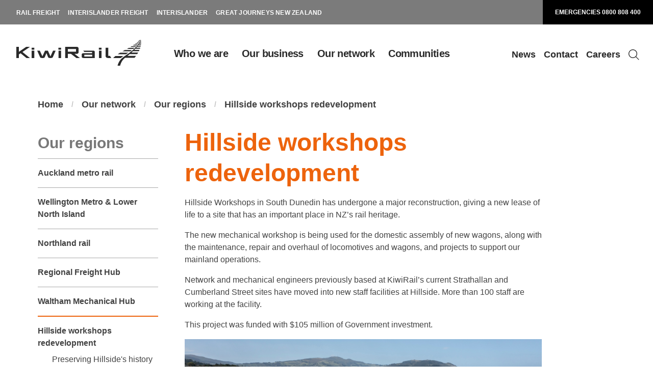

--- FILE ---
content_type: text/html; charset=utf-8
request_url: https://www.kiwirail.co.nz/our-network/our-regions/hillside-workshops-redevelopment/
body_size: 8120
content:
<!DOCTYPE html>
<html lang="en-US"  prefix="og: http://ogp.me/ns#  fb: http://www.facebook.com/2008/fbml website: http://ogp.me/ns/website#">
<head>
    <base href="https://www.kiwirail.co.nz/"><!--[if lte IE 6]></base><![endif]-->
    <meta charset="UTF-8">
    <meta name="viewport" content="width=device-width, initial-scale=1.0">
    <meta http-equiv="X-UA-Compatible" content="ie=edge">
    <title>Hillside workshops redevelopment | KiwiRail</title>
    <meta name="generator" content="Silverstripe CMS 5.4">
<meta http-equiv="Content-Type" content="text/html; charset=utf-8">
<meta property="og:title" content="Hillside workshops redevelopment" />
<meta property="og:type" content="website" />
<meta property="og:url" content="https://www.kiwirail.co.nz/our-network/our-regions/hillside-workshops-redevelopment/" />
<link rel="image_src" href="/resources/app/images/og-image.jpg" type="image/jpeg" />
<meta property="og:image" content="/resources/app/images/og-image.jpg" />
<meta property="og:image:type" content="image/jpeg" />
<meta property="og:site_name" content="KiwiRail" />
<meta property="og:locale" content="en_US" />


    <link rel="apple-touch-icon" sizes="180x180" href="/favicons/apple-touch-icon.png">
<link rel="icon" type="image/png" sizes="32x32" href="/favicons/favicon-32x32.png">
<link rel="icon" type="image/png" sizes="16x16" href="/favicons/favicon-16x16.png">
<link rel="manifest" href="/favicons/site.webmanifest">
<link rel="mask-icon" href="/favicons/safari-pinned-tab.svg" color="#5bbad5">
<meta name="msapplication-TileColor" content="#ED630C">
<meta name="theme-color" content="#ffffff">


    
      
    

    

    
	
		
		<script>(function(w,d,s,l,i){w[l]=w[l]||[];w[l].push({'gtm.start':
		new Date().getTime(),event:'gtm.js'});var f=d.getElementsByTagName(s)[0],
		j=d.createElement(s),dl=l!='dataLayer'?'&l='+l:'';j.async=true;j.src=
		'//www.googletagmanager.com/gtm.js?id='+i+dl;f.parentNode.insertBefore(j,f);
		})(window,document,'script','dataLayer','GTM-TW4C2RGQ');</script>
	

<link rel="stylesheet" type="text/css" href="/_resources/themes/default/dist/main.css?m=1769014789">
<link rel="stylesheet" type="text/css" href="/_resources/vendor/nzta/silverstripe-sitebanner/client/css/site-banner.css?m=1769014789">
<link rel="stylesheet" type="text/css" href="/_resources/vendor/dnadesign/silverstripe-elemental-carousel/client/css/element-carousel.css?m=1769014789">
<link rel="stylesheet" type="text/css" href="/_resources/vendor/dnadesign/silverstripe-lazyloaded-image/client/css/lazysizes-blur.css?m=1769014789">
</head>
<body>
    

    
	
		<noscript><iframe src="//www.googletagmanager.com/ns.html?id=GTM-TW4C2RGQ"
		height="0" width="0" style="display:none;visibility:hidden"></iframe></noscript>
	

    <div class="top-nav">
  <nav class="top-nav__nav">
    <ul>
      
        <li>
          <a href="http://kiwirailfreight.co.nz/rail-freight" class="link hide-external-link" target="_blank" rel="noopener">Rail freight</a>
        </li>
      
        <li>
          <a href="https://www.kiwirailfreight.co.nz/rail-freight/" class="link hide-external-link" target="_blank" rel="noopener">Interislander freight</a>
        </li>
      
        <li>
          <a href="https://www.interislander.co.nz/" class="link hide-external-link" target="_blank" rel="noopener">Interislander</a>
        </li>
      
        <li>
          <a href="https://www.greatjourneysnz.com/ " class="link hide-external-link" target="_blank" rel="noopener">Great Journeys New Zealand</a>
        </li>
      
    </ul>
  </nav>

  <div class="top-nav__emergency-number">
    <span class="emergencies">
  Emergencies <a href="tel:+640800808400">0800 808 400</a>
</span>

  </div>
</div>



    
      <header class="main-header" role="banner">
  <div class="main-header__container">
    <a class="main-header__logo" href="https://www.kiwirail.co.nz/" title="Return to homepage">
      <span class="dn--visually-hidden">KiwiRail</span>
    </a>

    <nav class="primary-nav" role="navigation">
  <ul>
    
      <li class="primary-nav__item">
        <a href="/who-we-are/" class="link" aria-haspopup="true" aria-expanded="false">Who we are</a>

        <button aria-label="show submenu for Who we are" aria-expanded="false">
          <svg width="15" height="9" xmlns="http://www.w3.org/2000/svg"><g fill="#ED630C" fill-rule="evenodd"><path d="M14.556 1.485l-7.07 7.071-.59-.589L13.967.896z"/><path d="M1.003.896l7.072 7.071-.59.59-7.07-7.072z"/></g></svg>
        </button>

        <div class="primary-nav__menu-container">
          <ul class="primary-nav__menu">
            
              <li>
                <a href="/who-we-are/about-us/" class="link">About  us</a>
              </li>
            
              <li>
                <a href="/who-we-are/our-leadership/" class="link">Our leadership</a>
              </li>
            
              <li>
                <a href="/who-we-are/our-people/" class="link">Our people</a>
              </li>
            
              <li>
                <a href="/who-we-are/safety/" class="link">Commitment to safety</a>
              </li>
            
              <li>
                <a href="/who-we-are/sustainability/" class="link">Sustainability</a>
              </li>
            
              <li>
                <a href="/who-we-are/publications-and-resources/" class="link">Publications</a>
              </li>
            
              <li>
                <a href="/who-we-are/glossary/" class="link">Glossary </a>
              </li>
            
          </ul>
        </div>
      </li>
    
      <li class="primary-nav__item">
        <a href="/our-business/" class="link" aria-haspopup="true" aria-expanded="false">Our business</a>

        <button aria-label="show submenu for Our business" aria-expanded="false">
          <svg width="15" height="9" xmlns="http://www.w3.org/2000/svg"><g fill="#ED630C" fill-rule="evenodd"><path d="M14.556 1.485l-7.07 7.071-.59-.589L13.967.896z"/><path d="M1.003.896l7.072 7.071-.59.59-7.07-7.072z"/></g></svg>
        </button>

        <div class="primary-nav__menu-container">
          <ul class="primary-nav__menu">
            
              <li>
                <a href="/our-business/freight/" class="link">Freight </a>
              </li>
            
              <li>
                <a href="/our-business/interislander/" class="link">Interislander</a>
              </li>
            
              <li>
                <a href="/our-business/great-journeys-nz/" class="link">Great Journeys NZ</a>
              </li>
            
              <li>
                <a href="/our-business/property/" class="link">Property</a>
              </li>
            
              <li>
                <a href="/our-business/regional-passenger-rail/" class="link">Regional passenger rail</a>
              </li>
            
              <li>
                <a href="/our-business/doing-business-with-us/" class="link">Doing business with us</a>
              </li>
            
          </ul>
        </div>
      </li>
    
      <li class="primary-nav__item">
        <a href="/our-network/" class="section" aria-haspopup="true" aria-expanded="false">Our network</a>

        <button aria-label="show submenu for Our network" aria-expanded="false">
          <svg width="15" height="9" xmlns="http://www.w3.org/2000/svg"><g fill="#ED630C" fill-rule="evenodd"><path d="M14.556 1.485l-7.07 7.071-.59-.589L13.967.896z"/><path d="M1.003.896l7.072 7.071-.59.59-7.07-7.072z"/></g></svg>
        </button>

        <div class="primary-nav__menu-container">
          <ul class="primary-nav__menu">
            
              <li>
                <a href="/our-network/looking/" class="link">Looking after the network</a>
              </li>
            
              <li>
                <a href="/our-network/our-regions/" class="section">Our regions</a>
              </li>
            
              <li>
                <a href="/our-network/access-our-network/" class="link">Accessing our Network</a>
              </li>
            
              <li>
                <a href="/our-network/digital-engineering/" class="link">Digital engineering</a>
              </li>
            
              <li>
                <a href="/our-network/funding-our-network/" class="link">Funding our network</a>
              </li>
            
              <li>
                <a href="/our-network/rail-operating-rules/" class="link">Rail operating rules</a>
              </li>
            
          </ul>
        </div>
      </li>
    
      <li class="primary-nav__item">
        <a href="/communities/" class="link" aria-haspopup="true" aria-expanded="false">Communities</a>

        <button aria-label="show submenu for Communities" aria-expanded="false">
          <svg width="15" height="9" xmlns="http://www.w3.org/2000/svg"><g fill="#ED630C" fill-rule="evenodd"><path d="M14.556 1.485l-7.07 7.071-.59-.589L13.967.896z"/><path d="M1.003.896l7.072 7.071-.59.59-7.07-7.072z"/></g></svg>
        </button>

        <div class="primary-nav__menu-container">
          <ul class="primary-nav__menu">
            
              <li>
                <a href="/communities/get-in-touch/" class="link">Get in touch</a>
              </li>
            
              <li>
                <a href="/communities/living-by-the-rail-network/" class="link">Living by the rail network</a>
              </li>
            
              <li>
                <a href="/communities/safety-in-the-community/" class="link">Safety in the community</a>
              </li>
            
              <li>
                <a href="/communities/community-support/" class="link">Community support</a>
              </li>
            
              <li>
                <a href="/communities/filming-and-photography/" class="link">Activities, Filming and photography</a>
              </li>
            
              <li>
                <a href="/communities/rail-heritage/" class="link">Rail heritage</a>
              </li>
            
          </ul>
        </div>
      </li>
    
  </ul>
</nav>

    <nav class="secondary-nav" role="navigation">
  <ul>
    
    <li>
      <a href="/media/" class="link">News</a>
    </li>
    
    <li>
      <a href="/contact-us/" class="link">Contact</a>
    </li>
    
    <li>
      <a href="https://careers.kiwirail.co.nz/home" class="link">Careers</a>
    </li>
    
    <li>
      <a href="/search" class="main-header__search-link">
        <svg viewBox="0 0 21 21" xmlns="http://www.w3.org/2000/svg"><path d="M8.531 15.75a7.219 7.219 0 1 0 0-14.438 7.219 7.219 0 0 0 0 14.438zm6.479-1.667l5.798 5.796-.929.93-5.797-5.8a8.531 8.531 0 1 1 .928-.927v.001z" fill="#2A2A2A" fill-rule="evenodd"/></svg>
      </a>
    </li>
  </ul>
</nav>


    <button aria-label="Toggle navigation" class="mobile-nav-toggle" data-mobile-nav-show>
      <svg viewBox="0 0 37 17" xmlns="http://www.w3.org/2000/svg"><g fill="#2A2A2A" fill-rule="evenodd"><path d="M0 0h37v3H0zM0 7h37v3H0zM0 14h37v3H0z"/></g></svg>
    </button>
  </div>
</header>

    

    <main id="maincontent" role="main">
      

<div class="container">
  <div class="page">
    <div class="page__header-container">
      <div class="dn--grid max">
        <div class="page__header">
          <nav class="dn--breadcrumb dn--breadcrumb--no-trailing-slash" aria-label="breadcrumb">
  <div class="dn--breadcrumb-item">
    <a href="https://www.kiwirail.co.nz/" class="dn--link">Home</a>
  </div>

  
    <div class="dn--breadcrumb-item">
      <a href="/our-network/" class="dn--link">Our network</a>
    </div>
  
    <div class="dn--breadcrumb-item">
      <a href="/our-network/our-regions/" class="dn--link">Our regions</a>
    </div>
  
    <div class="dn--breadcrumb-item">
      <a href="/our-network/our-regions/hillside-workshops-redevelopment/" class="dn--link">Hillside workshops redevelopment</a>
    </div>
  
</nav>

        </div>
      </div>
    </div>

    
    <div class="page__container">
      <div class="dn--grid max">
        <div class="dn--row">
          <div class="dn--col-xs-12 dn--col-lg-3">
            <nav class="side-nav">
  <h2 class="side-nav__title">Our regions</h2>
  <ul>
    
      <li class="link">
        <a href="/our-network/our-regions/amp/">Auckland metro rail</a>
          
      </li>
    
      <li class="link">
        <a href="/our-network/our-regions/wellington/">Wellington Metro &amp; Lower North Island</a>
          
      </li>
    
      <li class="link">
        <a href="/our-network/our-regions/northland-rail-rejuvenation/">Northland rail </a>
          
      </li>
    
      <li class="link">
        <a href="/our-network/our-regions/regional-freight-hub/">Regional Freight Hub</a>
          
      </li>
    
      <li class="link">
        <a href="/our-network/our-regions/waltham/">Waltham Mechanical Hub</a>
          
      </li>
    
      <li class="current">
        <a href="/our-network/our-regions/hillside-workshops-redevelopment/">Hillside workshops redevelopment</a>
          
          <ul>
            
              <li class="link">
                <a href="/our-network/our-regions/hillside-workshops-redevelopment/preserving-hillsides-history/">Preserving Hillside&#039;s history</a>
                
              </li>
            
          </ul>
          
      </li>
    
  </ul>
</nav>

          </div>

          <div class="dn--col-xs-12 dn--col-lg-9">
            <h1 class="page-title dn--type-mega">Hillside workshops redevelopment</h1>
            <div class="element element-content" id="e1487">
	


  <p><span>Hillside Workshops in South Dunedin has undergone a major reconstruction, giving a new lease of life to a site that has an important place in NZ’s rail heritage. </span><span>&nbsp;</span></p>
<p><span>The new mechanical workshop is being used for the domestic assembly of new wagons, along with the maintenance, repair and overhaul of locomotives and wagons, and projects to support our mainland operations. </span><span>&nbsp;</span></p>
<p><span>Network and mechanical engineers previously based at KiwiRail’s current Strathallan and Cumberland Street sites have moved into new staff facilities at Hillside. More than 100 staff are working at the facility.</span></p>
<p><span>This project was funded with $105 million of Government investment.</span><span>&nbsp;</span></p>
<div class="captionImage leftAlone" style="width: 1800px;"><img width="1800" height="961" alt="" src="/assets/Uploads/Our-Regions/Hillside-workshops/Hillside-Nov-2023.jpg" loading="lazy" class="leftAlone ss-htmleditorfield-file image">


<p class="caption leftAlone">Hillside Workshops during construction</p>
</div>



</div>

          </div>
        </div>
      </div>

      
      
        
      
        
          
          
            
              <div class="dn--grid max">
                <div class="dn--row">
                  <div class="dn--col-xs-12 dn--col-lg-9 dn--offset-lg-3">
                    <div class="element element-content" id="e1488">
	


  <h3><span>The Hillside redevelopment included:</span></h3>
<ul>
<li><span>A new mechanical workshop where up to 21 locomotives, wagons (or carriages) can be worked on at a time</span><span>&nbsp;</span></li>
<li><span>A new wagon assembly facility, within the workshop building, where two wagons can be assembled a day. KiwiRail expects to assemble around 1500 wagons over three years, creating around 45 new jobs. </span><span>&nbsp;</span></li>
<li><span>New shared offices and workshops. </span><span>&nbsp;</span></li>
<li><span>A new traverser, heavy lift jacks, and electric shunt engines</span><span>&nbsp;</span></li>
<li><span>A redeveloped rail yard</span><span>&nbsp;</span></li>
<li><span>A much more appealing frontage on Hillside Road</span><span>&nbsp;</span></li>
</ul>
<p><span>&nbsp;</span></p>



</div>

                  </div>
                </div>
              </div>
            
          
        
      
        
          
          
            <div class="element element-carousel dn--element-carousel" id="e1751">
	

<div class="element-carousel__container" data-element-carousel>
  <div class="element-carousel__frame">
    <ul class="element-carousel__slides">
      
        <li class="element-carousel__slide">
  

  <div class="element-carousel__slide-container">
    
      <div class="element-carousel__image-container">
  <div class="lazyload-container">
  <img
    class="lazyload blur-up"
    src="/assets/Uploads/Pic-demolition-of-old-mechanical-workshop__QualityWzIwXQ.jpg"
    data-src="/assets/Uploads/Pic-demolition-of-old-mechanical-workshop.jpg"
    alt="Pic demolition of old mechanical workshop"
  />
</div>
</div>

    

    
  </div>

  
</li>

      
        <li class="element-carousel__slide">
  

  <div class="element-carousel__slide-container">
    
      <div class="element-carousel__image-container">
  <div class="lazyload-container">
  <img
    class="lazyload blur-up"
    src="/assets/Uploads/The-machine-shop-has-been-strengthened-and-repurposed-as-an-inventory-warehouse__QualityWzIwXQ..JPG"
    data-src="/assets/Uploads/The-machine-shop-has-been-strengthened-and-repurposed-as-an-inventory-warehouse..JPG"
    alt="The machine shop has been strengthened and repurposed as an inventory warehouse."
  />
</div>
</div>

    

    
  </div>

  
</li>

      
        <li class="element-carousel__slide">
  

  <div class="element-carousel__slide-container">
    
      <div class="element-carousel__image-container">
  <div class="lazyload-container">
  <img
    class="lazyload blur-up"
    src="/assets/Uploads/Traverser-at-Hillside__QualityWzIwXQ.jpg"
    data-src="/assets/Uploads/Traverser-at-Hillside.jpg"
    alt="Traverser at Hillside"
  />
</div>
</div>

    

    
  </div>

  
</li>

      
        <li class="element-carousel__slide">
  

  <div class="element-carousel__slide-container">
    
      <div class="element-carousel__image-container">
  <div class="lazyload-container">
  <img
    class="lazyload blur-up"
    src="/assets/Uploads/Pic-steel-framing-is-going-up-for-the-new-mechanical-building__QualityWzIwXQ.jpg"
    data-src="/assets/Uploads/Pic-steel-framing-is-going-up-for-the-new-mechanical-building.jpg"
    alt="Pic steel framing is going up for the new mechanical building"
  />
</div>
</div>

    

    
  </div>

  
</li>

      
        <li class="element-carousel__slide">
  

  <div class="element-carousel__slide-container">
    
      <div class="element-carousel__image-container">
  <div class="lazyload-container">
  <img
    class="lazyload blur-up"
    src="/assets/Uploads/Hillside-netrance__QualityWzIwXQ.jpg"
    data-src="/assets/Uploads/Hillside-netrance.jpg"
    alt="Hillside netrance"
  />
</div>
</div>

    

    
  </div>

  
</li>

      
    </ul>
  </div>

  <div class="element-carousel__nav">
    <span class="element-carousel__prev">
      <svg width="60" height="60" xmlns="http://www.w3.org/2000/svg">
        <g fill="none" fill-rule="evenodd">
          <path fill="#ED630C" d="M0 0h60v60H0z"/>
          <g fill="#FFF">
            <path d="M34.436 14.892L18.705 30.623l.953.953 15.73-15.73z"/>
            <path d="M35.389 46.129L19.658 30.398l-.954.953 15.731 15.731z"/>
          </g>
          </g>
        </svg>
    </span>

    <div class="element-carousel__dots">
      <ul>
        
          
  <li  style="background-image: url(/assets/Uploads/Pic-demolition-of-old-mechanical-workshop__ScaleWidthWzIwMF0.jpg)"></li>


        
          
  <li  style="background-image: url(/assets/Uploads/The-machine-shop-has-been-strengthened-and-repurposed-as-an-inventory-warehouse__ScaleWidthWzIwMF0..JPG)"></li>


        
          
  <li  style="background-image: url(/assets/Uploads/Traverser-at-Hillside__ScaleWidthWzIwMF0.jpg)"></li>


        
          
  <li  style="background-image: url(/assets/Uploads/Pic-steel-framing-is-going-up-for-the-new-mechanical-building__ScaleWidthWzIwMF0.jpg)"></li>


        
          
  <li  style="background-image: url(/assets/Uploads/Hillside-netrance__ScaleWidthWzIwMF0.jpg)"></li>


        
      </ul>
    </div>

    <span class="element-carousel__next">
      <svg width="60" height="60" xmlns="http://www.w3.org/2000/svg">
        <g fill="none" fill-rule="evenodd">
          <path fill="#ED630C" d="M0 0h60v60H0z"/>
          <g fill="#FFF">
            <path d="M25.564 14.892l15.731 15.731-.953.953-15.73-15.73z"/>
            <path d="M24.611 46.129l15.731-15.731.954.953-15.731 15.731z"/>
          </g>
          </g>
        </svg>
    </span>
  </div>
</div>

</div>

          
        
      
        
          
          
            
              <div class="dn--grid max">
                <div class="dn--row">
                  <div class="dn--col-xs-12 dn--col-lg-9 dn--offset-lg-3">
                    <div class="element element-content" id="e1492">
	


  



</div>

                  </div>
                </div>
              </div>
            
          
        
      
        
          
          
            
              <div class="dn--grid max">
                <div class="dn--row">
                  <div class="dn--col-xs-12 dn--col-lg-9 dn--offset-lg-3">
                    <div class="element element-content" id="e1493">
	


  <h3><span>Construction jobs</span><span>&nbsp;</span></h3>
<p><span>Building the new facility supported the local economy with more than 200 construction jobs across the demolition and construction phases. Calder Stewart were our main construction partner for the mechanical workshop.</span><span>&nbsp;</span></p>
<p><span>South Island firm TAGGART carried out the necessary demolition work which was completed in</span><span> late</span><span> 2023.</span><span>&nbsp;</span></p>
<h3><span>Cutting trips to landfill</span><span>&nbsp;</span></h3>
<p><span>We have removed 24 buildings on site that had reached the end of their useful life. We are committed to environmental sustainability and have recycled more than 90% of the demolished materials from Hillside to reduce the volume of new materials required.&nbsp;</span><span>&nbsp;</span></p>
<p><span>In particular, all of the concrete structures have been demolished, broken up and crushed. The crushed concrete is being used in the new formation build-up of the rail yard.</span><span>&nbsp;</span></p>
<p><span>We recycled:&nbsp;</span><span>&nbsp;</span></p>
<ul>
<li><span> 30 tonnes of native timber&nbsp;</span></li>
<li><span> 2965 tonnes of metal&nbsp;</span></li>
<li><span> 8280 tonnes of concrete&nbsp;</span></li>
</ul>



</div>

                  </div>
                </div>
              </div>
            
          
        
      
        
          
          
            
              <div class="dn--grid max">
                <div class="dn--row">
                  <div class="dn--col-xs-12 dn--col-lg-9 dn--offset-lg-3">
                    <div class="element element-content" id="e1494">
	


  <h3><span>Heritage buildings&nbsp;</span><span>&nbsp;</span></h3>
<p><span>The oldest building at Hillside, known as the machine shop, has been earthquake strengthened and is being used for inventory storage. As a timber building, it was more straightforward to reinforce to meet seismic safety standards compared to some of the other old buildings.&nbsp;</span><span>&nbsp;</span></p>
<p><img width="4748" height="2880" alt="" src="/assets/Uploads/Our-Regions/Hillside-workshops/The-machine-shop-has-been-strengthened-and-repurposed-as-an-inventory-warehouse..JPG" loading="lazy" class="leftAlone ss-htmleditorfield-file image">

</p>
<p class="caption leftAlone">The machine shop, built around the 1870s, has been strengthened and repurposed.</p>
<h3><span>Hillside Roll of Honour</span><span>&nbsp;</span></h3>
<p><span>The names of Hillside workers killed in the First and Second World Wars are recorded on a Roll of Honour, located near the Manager’s Building on Hillside Road. The two gold-engraved granite plaques have temporarily been removed and will be relocated to a new location in the landscaped area outside of the new office building along Hillside Road.</span><span>&nbsp;</span></p>
<div class="captionImage leftAlone" style="width: 4032px;"><img width="4032" height="3024" alt="" src="/assets/Uploads/Our-Regions/Hillside-workshops/Laurel-wreaths-laid-at-Hillside-war-memorial-to-commemorate-ANZAC-Day..jpg" loading="lazy" class="leftAlone ss-htmleditorfield-file image">


<p class="caption leftAlone">The war memorial is being preserved and incorporated into the re-developed site.</p>
<p><span>Learn more about preserving Hillside’s history here: </span><a href="https://www.kiwirail.co.nz/our-network/our-regions/hillside-workshops-redevelopment/preserving-hillsides-history/"><span>Preserving Hillside's history</span></a><span>&nbsp;</span></p>
<p><span>&nbsp;</span></p>
</div>



</div>

                  </div>
                </div>
              </div>
            
          
        
      
        
          
          
            
              <div class="dn--grid max">
                <div class="dn--row">
                  <div class="dn--col-xs-12 dn--col-lg-9 dn--offset-lg-3">
                    <div class="element element-content" id="e930">
	
  <h2 class="content-element__title">More information and contact details</h2>



  <p>We’re mindful of how work may affect our Hillside neighbours.&nbsp;</p>
<p style="border-left: 5px solid #f37021; padding-left: 32px; margin-top: 28px; margin-bottom: 28px;"><strong>If you have any queries or concerns about our planned activities, please email: <a href="mailto:contactus@kiwirail.co.nz?subject=Hillside%20Workshops%20redevelopment">contactus@kiwirail.co.nz</a> or&nbsp;phone: 0800 801070&nbsp;extension 43042.</strong></p>
<h2>Latest news</h2>
<p><strong>Newsletters</strong></p>
<p><a href="/assets/Uploads/News/Newsletters/Hillside-redevelopment/KiwiRail-Stakeholder-Hillside-Newsletter-Dec-2023.pdf">Hillside Redevelopment newsletter December 2023</a></p>
<p><a href="/assets/Uploads/Our-Regions/Hillside-workshops/Newsletters/KiwiRail-Stakeholder-Hillside-Newsletter-May-2023.pdf">Hillside Redevelopment newsletter May 2023</a></p>



</div>

                  </div>
                </div>
              </div>
            
          
        
      
      
    </div>
  </div>
</div>



    </main>

    
      <footer class="site-footer" role="contentinfo">
  <div class="dn--grid max">
    <div class="site-footer__top-nav">
      <div class="dn--row">
        <div class="dn--col-xs-12 dn--col-lg-3" role="navigation">
          <ul>
            
              <li>
                <a href="/who-we-are/" class="link" >Who we are</a>
              </li>
            
              <li>
                <a href="/our-business/" class="link" >Our business</a>
              </li>
            
              <li>
                <a href="/our-network/" class="section" >Our network</a>
              </li>
            
              <li>
                <a href="/communities/" class="link" >Communities</a>
              </li>
            

            
              <li>
                <a href="/media/" class="link" >News</a>
              </li>
            
              <li>
                <a href="/contact-us/" class="link" >Contact</a>
              </li>
            
              <li>
                <a href="https://careers.kiwirail.co.nz/home" class="link" >Careers</a>
              </li>
            
          </ul>
        </div>

        <div class="dn--col-xs-12 dn--col-lg-3" role="navigation">
          <ul>
            
              <li>
                <a href="http://kiwirailfreight.co.nz/rail-freight" class="link" target="_blank" rel="noopener">Rail freight</a>
              </li>
            
              <li>
                <a href="https://www.kiwirailfreight.co.nz/rail-freight/" class="link" target="_blank" rel="noopener">Interislander freight</a>
              </li>
            
              <li>
                <a href="https://www.interislander.co.nz/" class="link" target="_blank" rel="noopener">Interislander</a>
              </li>
            
              <li>
                <a href="https://www.greatjourneysnz.com/ " class="link" target="_blank" rel="noopener">Great Journeys New Zealand</a>
              </li>
            
          </ul>
        </div>

        <div class="dn--col-xs-12 dn--col-lg-6">
          <div class="site-footer__logo-container">
            <a class="site-footer__logo" href="/" title="KiwiRail" rel="home">
              <span class="dn--visually-hidden">Home</span>
            </a>
          </div>
        </div>
      </div>
    </div>

    <div class="dn--row site-footer__social-container">
  <nav class="dn--col-xs-12 site-footer__social-nav">
    <ul>
      
        <li>
          <a href="https://www.instagram.com/kiwirailnz/" class="link hide-external-link" target="_blank" rel="noopener"><span class="dn--visually-hidden">Instagram</span></a>
        </li>
      
        <li>
          <a href="https://www.facebook.com/KiwiRailNewZealand/" class="link hide-external-link" target="_blank" rel="noopener"><span class="dn--visually-hidden">Facebook</span></a>
        </li>
      
        <li>
          <a href="https://www.youtube.com/c/KiwiRailOfficial" class="link hide-external-link" target="_blank" rel="noopener"><span class="dn--visually-hidden">YouTube</span></a>
        </li>
      
    </ul>
  </nav>
</div>

    <form action="/search/SearchForm" method="get" enctype="application/x-www-form-urlencoded">
  <div data-search class="dn--search dn--search--lg" role="search">
    <input name="Search" class="dn--search-input" type="text" role="search" id="search__input-1" placeholder="Search" aria-labelledby="search-input-label-2">
      <button class="sitesearch-btn" type="submit" name="search">
          <svg class="dn--search-magnifier" width="16" height="16" viewBox="0 0 16 16">
            <path d="M6.5 12a5.5 5.5 0 1 0 0-11 5.5 5.5 0 0 0 0 11zm4.936-1.27l4.563 4.557-.707.708-4.563-4.558a6.5 6.5 0 1 1 .707-.707z" fill-rule="nonzero" />
          </svg>
      </button>
      <button class="dn--search-close dn--search-close--hidden" title="Clear search input" aria-label="Clear search input">
      <svg width="16" height="16" viewBox="0 0 16 16" xmlns="http://www.w3.org/2000/svg">
        <path d="M8 6.586L5.879 4.464 4.464 5.88 6.586 8l-2.122 2.121 1.415 1.415L8 9.414l2.121 2.122 1.415-1.415L9.414 8l2.122-2.121-1.415-1.415L8 6.586zM8 16A8 8 0 1 1 8 0a8 8 0 0 1 0 16z" fill-rule="evenodd" />
      </svg>
    </button>
    <label class="dn--label" id="search-input-label-1" for="search__input-1">Search</label>
  </div>
</form>


    <div class="site-footer__bottom-container">
      <div class="dn--row">
          <div class="dn--col-xs-12 dn--col-md-6">
            <nav class="site-footer__bottom-nav">
    <ul>
    
        <li>
        <a href="/" class="link" >Terms</a>
        </li>
    
        <li>
        <a href="/privacy/" class="link" >Privacy</a>
        </li>
    
        <li>
        <a href="/sign-up-for-our-newsletters/" class="link" >Newsletter sign ups</a>
        </li>
    
    </ul>
</nav>

          </div>

          <div class="dn--col-xs-12 dn--col-md-6">
            <p class="site-footer__copyright">Copyright © 2026 KiwiRail</p>
          </div>
      </div>
    </div>
  </div>
</footer>

    

    
      <div class="mobile-nav" role="dialog" data-mobile-nav>
  <div class="mobile-nav__content">
    <div class="mobile-nav__container">
      <div class="mobile-nav__emergency-number">
        <span class="emergencies">
  Emergencies <a href="tel:+640800808400">0800 808 400</a>
</span>

      </div>

      <nav class="mobile-nav__nav" role="navigation">
        <ul>
          
            <li data-mobile-nav-group>
              <div class="mobile-nav__header">
                <a href="/who-we-are/">Who we are</a>
                <button type="button" aria-expanded="false" aria-controls="mobile-menu-6" data-mobile-nav-toggle>
                  <svg width="20" height="11" xmlns="http://www.w3.org/2000/svg"><path d="M9.545 10.921a.735.735 0 0 1-.562-.235L.241 1.336C-.08 1.02-.08.47.24.236c.32-.315.882-.315 1.123 0l8.18 8.8 8.182-8.8a.787.787 0 0 1 1.123 0c.32.235.32.785.08 1.1l-8.743 9.35c-.16.157-.4.235-.641.235z" fill="#fff" fill-rule="evenodd"/></svg>
                </button>
              </div>

              <ul id="mobile-menu-6" data-mobile-nav-list>
                
                  <li>
                    <a href="/who-we-are/about-us/" class="link">About  us</a>
                  </li>
                
                  <li>
                    <a href="/who-we-are/our-leadership/" class="link">Our leadership</a>
                  </li>
                
                  <li>
                    <a href="/who-we-are/our-people/" class="link">Our people</a>
                  </li>
                
                  <li>
                    <a href="/who-we-are/safety/" class="link">Commitment to safety</a>
                  </li>
                
                  <li>
                    <a href="/who-we-are/sustainability/" class="link">Sustainability</a>
                  </li>
                
                  <li>
                    <a href="/who-we-are/publications-and-resources/" class="link">Publications</a>
                  </li>
                
                  <li>
                    <a href="/who-we-are/glossary/" class="link">Glossary </a>
                  </li>
                
              </ul>
            </li>
          
            <li data-mobile-nav-group>
              <div class="mobile-nav__header">
                <a href="/our-business/">Our business</a>
                <button type="button" aria-expanded="false" aria-controls="mobile-menu-8" data-mobile-nav-toggle>
                  <svg width="20" height="11" xmlns="http://www.w3.org/2000/svg"><path d="M9.545 10.921a.735.735 0 0 1-.562-.235L.241 1.336C-.08 1.02-.08.47.24.236c.32-.315.882-.315 1.123 0l8.18 8.8 8.182-8.8a.787.787 0 0 1 1.123 0c.32.235.32.785.08 1.1l-8.743 9.35c-.16.157-.4.235-.641.235z" fill="#fff" fill-rule="evenodd"/></svg>
                </button>
              </div>

              <ul id="mobile-menu-8" data-mobile-nav-list>
                
                  <li>
                    <a href="/our-business/freight/" class="link">Freight </a>
                  </li>
                
                  <li>
                    <a href="/our-business/interislander/" class="link">Interislander</a>
                  </li>
                
                  <li>
                    <a href="/our-business/great-journeys-nz/" class="link">Great Journeys NZ</a>
                  </li>
                
                  <li>
                    <a href="/our-business/property/" class="link">Property</a>
                  </li>
                
                  <li>
                    <a href="/our-business/regional-passenger-rail/" class="link">Regional passenger rail</a>
                  </li>
                
                  <li>
                    <a href="/our-business/doing-business-with-us/" class="link">Doing business with us</a>
                  </li>
                
              </ul>
            </li>
          
            <li data-mobile-nav-group>
              <div class="mobile-nav__header">
                <a href="/our-network/">Our network</a>
                <button type="button" aria-expanded="false" aria-controls="mobile-menu-5" data-mobile-nav-toggle>
                  <svg width="20" height="11" xmlns="http://www.w3.org/2000/svg"><path d="M9.545 10.921a.735.735 0 0 1-.562-.235L.241 1.336C-.08 1.02-.08.47.24.236c.32-.315.882-.315 1.123 0l8.18 8.8 8.182-8.8a.787.787 0 0 1 1.123 0c.32.235.32.785.08 1.1l-8.743 9.35c-.16.157-.4.235-.641.235z" fill="#fff" fill-rule="evenodd"/></svg>
                </button>
              </div>

              <ul id="mobile-menu-5" data-mobile-nav-list>
                
                  <li>
                    <a href="/our-network/looking/" class="link">Looking after the network</a>
                  </li>
                
                  <li>
                    <a href="/our-network/our-regions/" class="section">Our regions</a>
                  </li>
                
                  <li>
                    <a href="/our-network/access-our-network/" class="link">Accessing our Network</a>
                  </li>
                
                  <li>
                    <a href="/our-network/digital-engineering/" class="link">Digital engineering</a>
                  </li>
                
                  <li>
                    <a href="/our-network/funding-our-network/" class="link">Funding our network</a>
                  </li>
                
                  <li>
                    <a href="/our-network/rail-operating-rules/" class="link">Rail operating rules</a>
                  </li>
                
              </ul>
            </li>
          
            <li data-mobile-nav-group>
              <div class="mobile-nav__header">
                <a href="/communities/">Communities</a>
                <button type="button" aria-expanded="false" aria-controls="mobile-menu-7" data-mobile-nav-toggle>
                  <svg width="20" height="11" xmlns="http://www.w3.org/2000/svg"><path d="M9.545 10.921a.735.735 0 0 1-.562-.235L.241 1.336C-.08 1.02-.08.47.24.236c.32-.315.882-.315 1.123 0l8.18 8.8 8.182-8.8a.787.787 0 0 1 1.123 0c.32.235.32.785.08 1.1l-8.743 9.35c-.16.157-.4.235-.641.235z" fill="#fff" fill-rule="evenodd"/></svg>
                </button>
              </div>

              <ul id="mobile-menu-7" data-mobile-nav-list>
                
                  <li>
                    <a href="/communities/get-in-touch/" class="link">Get in touch</a>
                  </li>
                
                  <li>
                    <a href="/communities/living-by-the-rail-network/" class="link">Living by the rail network</a>
                  </li>
                
                  <li>
                    <a href="/communities/safety-in-the-community/" class="link">Safety in the community</a>
                  </li>
                
                  <li>
                    <a href="/communities/community-support/" class="link">Community support</a>
                  </li>
                
                  <li>
                    <a href="/communities/filming-and-photography/" class="link">Activities, Filming and photography</a>
                  </li>
                
                  <li>
                    <a href="/communities/rail-heritage/" class="link">Rail heritage</a>
                  </li>
                
              </ul>
            </li>
          

          
            <li>
              <a href="/media/" class="link">News</a>
            </li>
          
            <li>
              <a href="/contact-us/" class="link">Contact</a>
            </li>
          
            <li>
              <a href="https://careers.kiwirail.co.nz/home" class="link">Careers</a>
            </li>
          

          
            <li>
              <a href="http://kiwirailfreight.co.nz/rail-freight" class="link" target="_blank" rel="noopener">Rail freight</a>
            </li>
          
            <li>
              <a href="https://www.kiwirailfreight.co.nz/rail-freight/" class="link" target="_blank" rel="noopener">Interislander freight</a>
            </li>
          
            <li>
              <a href="https://www.interislander.co.nz/" class="link" target="_blank" rel="noopener">Interislander</a>
            </li>
          
            <li>
              <a href="https://www.greatjourneysnz.com/ " class="link" target="_blank" rel="noopener">Great Journeys New Zealand</a>
            </li>
          
        </ul>
      </nav>

      <form action="/search/SearchForm" method="get" enctype="application/x-www-form-urlencoded">
  <div data-search class="dn--search dn--search--lg" role="search">
    <input name="Search" class="dn--search-input" type="text" role="search" id="search__input-1" placeholder="Search" aria-labelledby="search-input-label-2">
      <button class="sitesearch-btn" type="submit" name="search">
          <svg class="dn--search-magnifier" width="16" height="16" viewBox="0 0 16 16">
            <path d="M6.5 12a5.5 5.5 0 1 0 0-11 5.5 5.5 0 0 0 0 11zm4.936-1.27l4.563 4.557-.707.708-4.563-4.558a6.5 6.5 0 1 1 .707-.707z" fill-rule="nonzero" />
          </svg>
      </button>
      <button class="dn--search-close dn--search-close--hidden" title="Clear search input" aria-label="Clear search input">
      <svg width="16" height="16" viewBox="0 0 16 16" xmlns="http://www.w3.org/2000/svg">
        <path d="M8 6.586L5.879 4.464 4.464 5.88 6.586 8l-2.122 2.121 1.415 1.415L8 9.414l2.121 2.122 1.415-1.415L9.414 8l2.122-2.121-1.415-1.415L8 6.586zM8 16A8 8 0 1 1 8 0a8 8 0 0 1 0 16z" fill-rule="evenodd" />
      </svg>
    </button>
    <label class="dn--label" id="search-input-label-1" for="search__input-1">Search</label>
  </div>
</form>

    </div>
  </div>

  <button class="mobile-nav__close" type="button" data-mobile-nav-close>
    <svg width="20" height="20" xmlns="http://www.w3.org/2000/svg"><g fill="#D8D8D8" stroke="#979797" fill-rule="evenodd"><path d="M1.485 17.749L17.75 1.485l.707.707L2.192 18.456z"/><path d="M17.749 18.456L1.485 2.192l.707-.707L18.456 17.75z"/></g></svg>
  </button>
</div>

    

    
<script type="application/javascript" src="/_resources/vendor/nzta/silverstripe-sitebanner/client/javascript/site-banner.js?m=1769014789"></script>
<script type="application/javascript" src="/_resources/vendor/dnadesign/silverstripe-elemental-carousel/client/js/lory.min.js?m=1769014789"></script>
<script type="application/javascript" src="/_resources/vendor/dnadesign/silverstripe-elemental-carousel/client/js/element-carousel.js?m=1769014789"></script>
<script type="application/javascript" src="/_resources/vendor/dnadesign/silverstripe-lazyloaded-image/client/javascript/lazysizes.min.js?m=1769014789"></script>
<script type="application/javascript" src="/_resources/vendor/dnadesign/silverstripe-lazyloaded-image/client/javascript/ls.blur-up.min.js?m=1769014789"></script>
<script type="application/javascript" src="/_resources/themes/default/dist/main.js?m=1769014789"></script>
<script type="text/javascript" src="/_Incapsula_Resource?SWJIYLWA=719d34d31c8e3a6e6fffd425f7e032f3&ns=1&cb=1167008434" async></script></body>
</html>


--- FILE ---
content_type: text/css
request_url: https://www.kiwirail.co.nz/_resources/themes/default/dist/main.css?m=1769014789
body_size: 41754
content:
a,abbr,acronym,address,applet,article,aside,audio,b,big,blockquote,body,canvas,caption,center,cite,code,dd,del,details,dfn,div,dl,dt,em,embed,fieldset,figcaption,figure,footer,form,h1,h2,h3,h4,h5,h6,header,hgroup,html,i,iframe,img,ins,kbd,label,legend,li,mark,menu,nav,object,ol,output,p,pre,q,ruby,s,samp,section,small,span,strike,strong,sub,summary,sup,table,tbody,td,tfoot,th,thead,time,tr,tt,u,ul,var,video{margin:0;padding:0;border:0;font-size:100%;font:inherit;vertical-align:baseline}button,input[type=button],input[type=file],input[type=password],input[type=reset],input[type=submit],input[type=text],textarea{border-radius:0}input[type=text]::-ms-clear{display:none}article,aside,details,figcaption,figure,footer,header,hgroup,menu,nav,section{display:block}sup{vertical-align:super}sub{vertical-align:sub}ol,ul{list-style:none}blockquote,q{quotes:none}blockquote:after,blockquote:before,q:after,q:before{content:"";content:none}table{border-collapse:collapse;border-spacing:0}*{box-sizing:border-box}@media screen and (-ms-high-contract:active){svg{fill:ButtonText}}@keyframes skeleton{0%{width:0;left:0;right:auto;opacity:.3}20%{width:100%;left:0;right:auto;opacity:1}28%{width:100%;left:auto;right:0}51%{width:0;left:auto;right:0}58%{width:0;left:auto;right:0}82%{width:100%;left:auto;right:0}83%{width:100%;left:0;right:auto}96%{width:0;left:0;right:auto}to{width:0;left:0;right:auto;opacity:.3}}.dn--text-truncate--end,.dn--text-truncate--front{width:100%;display:inline-block;text-overflow:ellipsis;white-space:nowrap;overflow:hidden}.dn--text-truncate--front{direction:rtl}.dn--assistive-text,.dn--visually-hidden{position:absolute;width:1px;height:1px;padding:0;margin:-1px;overflow:hidden;clip:rect(0,0,0,0);border:0;visibility:visible;white-space:nowrap}.dn--body{font-family:Helvetica Neue,HelveticaNeue,Helvetica,sans-serif;color:#424242;background-color:#f7f7f7;line-height:1}.dn--type-giga{font-size:4rem;line-height:1.25;font-weight:300}.dn--type-mega{font-size:2rem;line-height:1.25;font-weight:700}@media (min-width:767px){.dn--type-mega{font-size:3rem}}.dn--type-omega{font-size:.75rem;line-height:1.25;font-weight:400}.dn--type-caption{font-size:.875rem;line-height:1.5;font-weight:400}.dn--type-legal{font-size:.6875rem;line-height:1.5;font-weight:400}.dn--type-caps{text-transform:uppercase}.dn--type-strong,strong{font-weight:700}p{font-size:1rem;line-height:1.5;font-weight:400}em{font-style:italic}a{color:#ed630c}.dn--type-alpha,h1{font-size:2rem;line-height:1.25;font-weight:700;margin:0 0 1rem}.dn--type-beta,h2{font-size:1.5rem}.dn--type-beta,.dn--type-gamma,h2,h3{line-height:1.25;font-weight:700;margin:2rem 0 1rem}.dn--type-gamma,h3{font-size:1.25rem}.dn--type-delta,h4{font-size:1.125rem}.dn--type-delta,.dn--type-epsilon,h4,h5{line-height:1.25;font-weight:700;margin:2rem 0 1rem}.dn--type-epsilon,h5{font-size:1rem}.dn--type-zeta,h6{font-size:.875rem;line-height:1.25;font-weight:400}p:not(:empty){max-width:43.75rem;margin-bottom:1rem}blockquote{margin:3rem 0 2rem}blockquote:before{content:"\201C";font-size:4.25rem;font-weight:700;font-family:Garamond,Times New Roman,serif;color:#ed630c;left:-3rem;margin-top:3px}@media (min-width:992px){blockquote:before{position:absolute}}blockquote>p:not(:empty){font-size:2.625rem;font-weight:700;max-width:31.25rem;line-height:1.06;letter-spacing:-.84px;color:#ed630c}cite{font-size:.875rem}.dn--grid{margin-left:3%;margin-right:3%;padding-left:5px;padding-right:5px}@media (min-width:576px){.dn--grid{margin-left:5%;margin-right:5%;padding-left:10px;padding-right:10px}}@media (min-width:1600px){.dn--grid{margin:0 auto}}.dn--grid.max{max-width:1600px}.dn--row{display:flex;flex-wrap:wrap;margin:0 -5px}@media (min-width:576px){.dn--row{margin:0 -10px}}[class*=dn--col]{position:relative;width:100%;padding:0 5px}@media (min-width:576px){[class*=dn--col]{padding:0 10px}}.dn--col-xs-1{flex:0 0 8.33333%;max-width:8.33333%}.dn--offset-xs-1{margin-left:8.33333%}.dn--col-xs-2{flex:0 0 16.66667%;max-width:16.66667%}.dn--offset-xs-2{margin-left:16.66667%}.dn--col-xs-3{flex:0 0 25%;max-width:25%}.dn--offset-xs-3{margin-left:25%}.dn--col-xs-4{flex:0 0 33.33333%;max-width:33.33333%}.dn--offset-xs-4{margin-left:33.33333%}.dn--col-xs-5{flex:0 0 41.66667%;max-width:41.66667%}.dn--offset-xs-5{margin-left:41.66667%}.dn--col-xs-6{flex:0 0 50%;max-width:50%}.dn--offset-xs-6{margin-left:50%}.dn--col-xs-7{flex:0 0 58.33333%;max-width:58.33333%}.dn--offset-xs-7{margin-left:58.33333%}.dn--col-xs-8{flex:0 0 66.66667%;max-width:66.66667%}.dn--offset-xs-8{margin-left:66.66667%}.dn--col-xs-9{flex:0 0 75%;max-width:75%}.dn--offset-xs-9{margin-left:75%}.dn--col-xs-10{flex:0 0 83.33333%;max-width:83.33333%}.dn--offset-xs-10{margin-left:83.33333%}.dn--col-xs-11{flex:0 0 91.66667%;max-width:91.66667%}.dn--offset-xs-11{margin-left:91.66667%}.dn--col-xs-12{flex:0 0 100%;max-width:100%}.dn--offset-xs-12{margin-left:100%}@media (min-width:576px){.dn--col-sm-auto{flex:0 0 auto;width:auto}.dn--col-sm-1{flex:0 0 8.33333%;max-width:8.33333%}.dn--offset-sm-1{margin-left:8.33333%}.dn--col-sm-2{flex:0 0 16.66667%;max-width:16.66667%}.dn--offset-sm-2{margin-left:16.66667%}.dn--col-sm-3{flex:0 0 25%;max-width:25%}.dn--offset-sm-3{margin-left:25%}.dn--col-sm-4{flex:0 0 33.33333%;max-width:33.33333%}.dn--offset-sm-4{margin-left:33.33333%}.dn--col-sm-5{flex:0 0 41.66667%;max-width:41.66667%}.dn--offset-sm-5{margin-left:41.66667%}.dn--col-sm-6{flex:0 0 50%;max-width:50%}.dn--offset-sm-6{margin-left:50%}.dn--col-sm-7{flex:0 0 58.33333%;max-width:58.33333%}.dn--offset-sm-7{margin-left:58.33333%}.dn--col-sm-8{flex:0 0 66.66667%;max-width:66.66667%}.dn--offset-sm-8{margin-left:66.66667%}.dn--col-sm-9{flex:0 0 75%;max-width:75%}.dn--offset-sm-9{margin-left:75%}.dn--col-sm-10{flex:0 0 83.33333%;max-width:83.33333%}.dn--offset-sm-10{margin-left:83.33333%}.dn--col-sm-11{flex:0 0 91.66667%;max-width:91.66667%}.dn--offset-sm-11{margin-left:91.66667%}.dn--col-sm-12{flex:0 0 100%;max-width:100%}.dn--offset-sm-12{margin-left:100%}}@media (min-width:768px){.dn--col-md-auto{flex:0 0 auto;width:auto}.dn--col-md-1{flex:0 0 8.33333%;max-width:8.33333%}.dn--offset-md-1{margin-left:8.33333%}.dn--col-md-2{flex:0 0 16.66667%;max-width:16.66667%}.dn--offset-md-2{margin-left:16.66667%}.dn--col-md-3{flex:0 0 25%;max-width:25%}.dn--offset-md-3{margin-left:25%}.dn--col-md-4{flex:0 0 33.33333%;max-width:33.33333%}.dn--offset-md-4{margin-left:33.33333%}.dn--col-md-5{flex:0 0 41.66667%;max-width:41.66667%}.dn--offset-md-5{margin-left:41.66667%}.dn--col-md-6{flex:0 0 50%;max-width:50%}.dn--offset-md-6{margin-left:50%}.dn--col-md-7{flex:0 0 58.33333%;max-width:58.33333%}.dn--offset-md-7{margin-left:58.33333%}.dn--col-md-8{flex:0 0 66.66667%;max-width:66.66667%}.dn--offset-md-8{margin-left:66.66667%}.dn--col-md-9{flex:0 0 75%;max-width:75%}.dn--offset-md-9{margin-left:75%}.dn--col-md-10{flex:0 0 83.33333%;max-width:83.33333%}.dn--offset-md-10{margin-left:83.33333%}.dn--col-md-11{flex:0 0 91.66667%;max-width:91.66667%}.dn--offset-md-11{margin-left:91.66667%}.dn--col-md-12{flex:0 0 100%;max-width:100%}.dn--offset-md-12{margin-left:100%}}@media (min-width:992px){.dn--col-lg-auto{flex:0 0 auto;width:auto}.dn--col-lg-1{flex:0 0 8.33333%;max-width:8.33333%}.dn--offset-lg-1{margin-left:8.33333%}.dn--col-lg-2{flex:0 0 16.66667%;max-width:16.66667%}.dn--offset-lg-2{margin-left:16.66667%}.dn--col-lg-3{flex:0 0 25%;max-width:25%}.dn--offset-lg-3{margin-left:25%}.dn--col-lg-4{flex:0 0 33.33333%;max-width:33.33333%}.dn--offset-lg-4{margin-left:33.33333%}.dn--col-lg-5{flex:0 0 41.66667%;max-width:41.66667%}.dn--offset-lg-5{margin-left:41.66667%}.dn--col-lg-6{flex:0 0 50%;max-width:50%}.dn--offset-lg-6{margin-left:50%}.dn--col-lg-7{flex:0 0 58.33333%;max-width:58.33333%}.dn--offset-lg-7{margin-left:58.33333%}.dn--col-lg-8{flex:0 0 66.66667%;max-width:66.66667%}.dn--offset-lg-8{margin-left:66.66667%}.dn--col-lg-9{flex:0 0 75%;max-width:75%}.dn--offset-lg-9{margin-left:75%}.dn--col-lg-10{flex:0 0 83.33333%;max-width:83.33333%}.dn--offset-lg-10{margin-left:83.33333%}.dn--col-lg-11{flex:0 0 91.66667%;max-width:91.66667%}.dn--offset-lg-11{margin-left:91.66667%}.dn--col-lg-12{flex:0 0 100%;max-width:100%}.dn--offset-lg-12{margin-left:100%}}@media (min-width:1200px){.dn--col-xl-auto{flex:0 0 auto;width:auto}.dn--col-xl-1{flex:0 0 8.33333%;max-width:8.33333%}.dn--offset-xl-1{margin-left:8.33333%}.dn--col-xl-2{flex:0 0 16.66667%;max-width:16.66667%}.dn--offset-xl-2{margin-left:16.66667%}.dn--col-xl-3{flex:0 0 25%;max-width:25%}.dn--offset-xl-3{margin-left:25%}.dn--col-xl-4{flex:0 0 33.33333%;max-width:33.33333%}.dn--offset-xl-4{margin-left:33.33333%}.dn--col-xl-5{flex:0 0 41.66667%;max-width:41.66667%}.dn--offset-xl-5{margin-left:41.66667%}.dn--col-xl-6{flex:0 0 50%;max-width:50%}.dn--offset-xl-6{margin-left:50%}.dn--col-xl-7{flex:0 0 58.33333%;max-width:58.33333%}.dn--offset-xl-7{margin-left:58.33333%}.dn--col-xl-8{flex:0 0 66.66667%;max-width:66.66667%}.dn--offset-xl-8{margin-left:66.66667%}.dn--col-xl-9{flex:0 0 75%;max-width:75%}.dn--offset-xl-9{margin-left:75%}.dn--col-xl-10{flex:0 0 83.33333%;max-width:83.33333%}.dn--offset-xl-10{margin-left:83.33333%}.dn--col-xl-11{flex:0 0 91.66667%;max-width:91.66667%}.dn--offset-xl-11{margin-left:91.66667%}.dn--col-xl-12{flex:0 0 100%;max-width:100%}.dn--offset-xl-12{margin-left:100%}}@media (min-width:1600px){.dn--col-xxl-auto{flex:0 0 auto;width:auto}.dn--col-xxl-1{flex:0 0 8.33333%;max-width:8.33333%}.dn--offset-xxl-1{margin-left:8.33333%}.dn--col-xxl-2{flex:0 0 16.66667%;max-width:16.66667%}.dn--offset-xxl-2{margin-left:16.66667%}.dn--col-xxl-3{flex:0 0 25%;max-width:25%}.dn--offset-xxl-3{margin-left:25%}.dn--col-xxl-4{flex:0 0 33.33333%;max-width:33.33333%}.dn--offset-xxl-4{margin-left:33.33333%}.dn--col-xxl-5{flex:0 0 41.66667%;max-width:41.66667%}.dn--offset-xxl-5{margin-left:41.66667%}.dn--col-xxl-6{flex:0 0 50%;max-width:50%}.dn--offset-xxl-6{margin-left:50%}.dn--col-xxl-7{flex:0 0 58.33333%;max-width:58.33333%}.dn--offset-xxl-7{margin-left:58.33333%}.dn--col-xxl-8{flex:0 0 66.66667%;max-width:66.66667%}.dn--offset-xxl-8{margin-left:66.66667%}.dn--col-xxl-9{flex:0 0 75%;max-width:75%}.dn--offset-xxl-9{margin-left:75%}.dn--col-xxl-10{flex:0 0 83.33333%;max-width:83.33333%}.dn--offset-xxl-10{margin-left:83.33333%}.dn--col-xxl-11{flex:0 0 91.66667%;max-width:91.66667%}.dn--offset-xxl-11{margin-left:91.66667%}.dn--col-xxl-12{flex:0 0 100%;max-width:100%}.dn--offset-xxl-12{margin-left:100%}}.dn--col-lg,.dn--col-md,.dn--col-sm,.dn--col-xs{flex-basis:0;flex:1;flex-grow:1;max-width:100%}button.dn--btn{display:inline-block}button.dn--btn::-moz-focus-inner{padding:0;border:0}button.dn--btn .dn--btn__icon{position:relative;vertical-align:middle;top:-1px}@media (-ms-high-contrast:active),(-ms-high-contrast:none){button.dn--btn .dn--btn__icon{top:0}}.dn--btn{font-family:Helvetica Neue,HelveticaNeue,Helvetica,sans-serif;-webkit-font-smoothing:antialiased;-moz-osx-font-smoothing:grayscale;letter-spacing:0;cursor:pointer;display:inline-flex;align-items:center;justify-content:center;flex-shrink:0;font-size:.875rem;font-weight:600;min-height:2.5rem;padding:0 1rem;border-radius:0;text-align:center;text-decoration:none;transition-duration:.25s;transition-timing-function:ease-in;white-space:nowrap;line-height:16px}.dn--btn:disabled{cursor:not-allowed;opacity:.5}.dn--btn .dn--btn__icon{width:1rem;height:1rem;margin-left:.5rem;transition-duration:.25s;transition-timing-function:ease-in}.dn--btn--primary{background-color:#ed630c;border:2px solid transparent;color:#fff}.dn--btn--primary:focus,.dn--btn--primary:hover{background-color:#30588c}.dn--btn--primary:focus{border:2px solid #f7f7f7;outline:2px solid #30588c}.dn--btn--primary:disabled:focus,.dn--btn--primary:disabled:hover{background-color:#ed630c}.dn--btn--primary:active{background-color:#8c3a07}.dn--btn--primary .dn--btn__icon{fill:#e7e7e7}.dn--btn--secondary{background-color:transparent;border:2px solid #ed630c;color:#ed630c}.dn--btn--secondary:focus,.dn--btn--secondary:hover{background-color:#3d70b2}.dn--btn--secondary:focus{border:2px solid #f7f7f7;outline:2px solid #3d70b2}.dn--btn--secondary:active,.dn--btn--secondary:disabled:focus,.dn--btn--secondary:disabled:hover{background-color:transparent}.dn--btn--secondary .dn--btn__icon{fill:#ed630c}.dn--btn--secondary:focus,.dn--btn--secondary:hover{color:#fff}.dn--btn--secondary:active{color:#ed630c}.dn--btn--secondary:focus>.dn--btn__icon,.dn--btn--secondary:hover>.dn--btn__icon{fill:#fff}.dn--btn--secondary:focus:disabled,.dn--btn--secondary:hover:disabled{color:#ed630c}.dn--btn--tertiary{background-color:transparent;border:2px solid #5a6872;color:#5a6872}.dn--btn--tertiary:focus,.dn--btn--tertiary:hover{background-color:#5a6872}.dn--btn--tertiary:focus{border:2px solid #f7f7f7;outline:2px solid #5a6872}.dn--btn--tertiary:active,.dn--btn--tertiary:disabled:focus,.dn--btn--tertiary:disabled:hover{background-color:transparent}.dn--btn--tertiary .dn--btn__icon{fill:#5a6872}.dn--btn--tertiary:focus,.dn--btn--tertiary:hover{color:#fff}.dn--btn--tertiary:active,.dn--btn--tertiary:focus:disabled,.dn--btn--tertiary:hover:disabled{color:#5a6872}.dn--btn--tertiary:focus>.dn--btn__icon,.dn--btn--tertiary:hover>.dn--btn__icon{fill:#fff}.dn--btn--ghost{background-color:transparent;border:2px solid transparent;color:#ed630c}.dn--btn--ghost:focus,.dn--btn--ghost:hover{background-color:#ed630c}.dn--btn--ghost:focus{border:2px solid #f7f7f7;outline:2px solid #ed630c}.dn--btn--ghost:active,.dn--btn--ghost:disabled:focus,.dn--btn--ghost:disabled:hover{background-color:transparent}.dn--btn--ghost .dn--btn__icon{fill:#ed630c}.dn--btn--ghost:focus,.dn--btn--ghost:hover{color:#fff}.dn--btn--ghost:focus .dn--btn__icon,.dn--btn--ghost:hover .dn--btn__icon{fill:#fff}.dn--btn--ghost:active{color:#5a6872}.dn--btn--ghost .dn--btn__icon{margin-left:.5rem}.dn--btn--ghost:focus:disabled,.dn--btn--ghost:hover:disabled{color:#ed630c}.dn--btn--ghost:focus:disabled .dn--btn__icon,.dn--btn--ghost:hover:disabled .dn--btn__icon{fill:#ed630c}.dn--btn--danger{background-color:transparent;border:2px solid #e71d32;color:#e71d32}.dn--btn--danger:focus,.dn--btn--danger:hover{background-color:#e71d32}.dn--btn--danger:focus{border:2px solid #f7f7f7;outline:2px solid #e71d32}.dn--btn--danger:active,.dn--btn--danger:disabled:focus,.dn--btn--danger:disabled:hover{background-color:transparent}.dn--btn--danger .dn--btn__icon{fill:#e71d32}.dn--btn--danger:hover{color:#fff;border:2px solid transparent}.dn--btn--danger:focus{color:#fff}.dn--btn--danger:active{color:#e71d32}.dn--btn--danger:focus:disabled,.dn--btn--danger:hover:disabled{color:#e71d32;border:2px solid #e71d32}.dn--btn--danger:focus>.dn--btn__icon,.dn--btn--danger:hover>.dn--btn__icon{fill:#fff}.dn--btn--danger--primary{background-color:#e71d32;border:2px solid transparent;color:#fff}.dn--btn--danger--primary:focus,.dn--btn--danger--primary:hover{background-color:#bd1426}.dn--btn--danger--primary:focus{border:2px solid #f7f7f7;outline:2px solid #bd1426}.dn--btn--danger--primary:disabled:focus,.dn--btn--danger--primary:disabled:hover{background-color:#e71d32}.dn--btn--danger--primary:active{background-color:#8f0f1c}.dn--btn--danger--primary .dn--btn__icon{fill:#e7e7e7}.dn--btn--danger--primary:focus:disabled,.dn--btn--danger--primary:hover:disabled{color:#e7e7e7;border:2px solid #e71d32}.dn--btn--sm{letter-spacing:0;height:2rem;padding:0 .5rem}.dn--btn--secondary+.dn--btn--primary,.dn--btn--tertiary+.dn--btn--danger--primary{margin-left:1rem}.dn--btn.dn--skeleton{position:relative;border:none;padding:0;box-shadow:none;pointer-events:none;background:rgba(61,112,178,.1);width:9.375rem}.dn--btn.dn--skeleton:active,.dn--btn.dn--skeleton:focus,.dn--btn.dn--skeleton:hover{border:none;outline:none;cursor:default}.dn--btn.dn--skeleton:before{content:"";width:0;height:100%;position:absolute;top:0;left:0;opacity:.3;background:rgba(61,112,178,.1);animation:skeleton 3s ease-in-out infinite}.dn--btn--copy{position:relative;overflow:visible}.dn--btn--copy .dn--btn__icon{margin-left:.3125rem}.dn--btn--copy__feedback{position:absolute;display:none;top:1.2rem;left:50%}.dn--btn--copy__feedback:focus{border:2px solid red}.dn--btn--copy__feedback:before{box-shadow:0 4px 8px 0 rgba(0,0,0,.1);font-size:.75rem;top:1.1rem;padding:.25rem;color:#fff;content:attr(data-feedback);transform:translateX(-50%);white-space:nowrap;pointer-events:none;border-radius:4px;font-weight:400;z-index:2}.dn--btn--copy__feedback:after{top:.85rem;width:.6rem;height:.6rem;left:-.3rem;border-right:1px solid #272d33;border-bottom:1px solid #272d33;content:"";transform:rotate(-135deg);z-index:1}.dn--btn--copy__feedback:after,.dn--btn--copy__feedback:before{position:absolute;display:block;background:#272d33}.dn--btn--copy__feedback--displayed{display:inline-flex}.dn--fieldset{margin-bottom:2rem}.dn--form-item{font-family:Helvetica Neue,HelveticaNeue,Helvetica,sans-serif;display:flex;flex-direction:column;flex:1;align-items:flex-start}.dn--form-item--light input,.dn--form-item--light input[type=number]{background:#fff!important}.dn--label{font-family:Helvetica Neue,HelveticaNeue,Helvetica,sans-serif;font-size:.875rem;color:#424242;font-weight:600;display:inline-block;vertical-align:baseline;margin-bottom:.5rem}.dn--label--with-helper{margin-bottom:0}.dn--label .dn--tooltip__trigger{font-size:.875rem}.dn--label.dn--skeleton{position:relative;border:none;padding:0;box-shadow:none;pointer-events:none;background:rgba(61,112,178,.1);width:4.6875rem;height:.875rem}.dn--label.dn--skeleton:active,.dn--label.dn--skeleton:focus,.dn--label.dn--skeleton:hover{border:none;outline:none;cursor:default}.dn--label.dn--skeleton:before{content:"";width:0;height:100%;position:absolute;top:0;left:0;opacity:.3;background:rgba(61,112,178,.1);animation:skeleton 3s ease-in-out infinite}.dn--list-box[data-invalid],input[data-invalid],select[data-invalid],textarea[data-invalid]{box-shadow:0 2px 0 0 #e71d32}.dn--list-box[data-invalid]~.dn--form-requirement,input[data-invalid]~.dn--form-requirement,select[data-invalid]~.dn--form-requirement,textarea[data-invalid]~.dn--form-requirement{max-height:12.5rem;display:block}input:not(output):not([data-invalid]):-moz-ui-invalid{box-shadow:none}.dn--form-requirement{font-size:.75rem;margin:.75rem 0 0;max-height:0;overflow:hidden;font-weight:600;line-height:1.5;display:none}.dn--form-requirement:before{content:"*";display:inline-block;color:#e71d32}.dn--form__helper-text{font-size:.75rem;color:#ed630c;order:1;line-height:1.5;z-index:0;max-height:3rem;opacity:1;margin-bottom:.5rem}.dn--form__helper-text--disabled,.dn--label--disabled{opacity:.5}.dn--loading{animation-name:rotate;animation-duration:.69s;animation-timing-function:linear;animation-fill-mode:forwards;animation-iteration-count:infinite;width:10.5rem;height:10.5rem}.dn--loading svg circle{animation-name:init-stroke;animation-duration:10ms;animation-timing-function:cubic-bezier(.5,0,.1,1)}.dn--loading__svg{fill:transparent;stroke:#424242;stroke-width:7;stroke-linecap:butt;stroke-dasharray:240;stroke-dashoffset:40}.dn--loading--stop{animation:rotate-end-p1 .7s cubic-bezier(0,0,.25,1) forwards,rotate-end-p2 .7s cubic-bezier(0,0,.25,1) .7s forwards}.dn--loading--stop svg circle{animation-name:stroke-end;animation-duration:.7s;animation-timing-function:cubic-bezier(0,0,.25,1);animation-delay:.7s;animation-fill-mode:forwards}.dn--loading--small{width:2rem;height:2rem}.dn--loading--small .dn--loading__svg{stroke:#5a6872}.dn--loading-overlay{position:fixed;top:0;left:0;height:100%;width:100%;background-color:hsla(0,0%,90.6%,.6);display:flex;justify-content:center;align-items:center;transition:background-color 2s cubic-bezier(.5,0,.1,1);z-index:8000}.dn--loading-overlay--stop{display:none}.dn--file{width:100%}.dn--file-input{position:absolute;width:1px;height:1px;padding:0;margin:-1px;overflow:hidden;clip:rect(0,0,0,0);border:0;visibility:visible;white-space:nowrap}.dn--file-btn{display:inline-flex;margin:0}.dn--label-description{font-size:.875rem;line-height:1.5;color:#ed630c;margin-bottom:1.5rem}.dn--file-container{display:block;width:100%;margin-top:1.5rem}.dn--file__selected-file{display:block;overflow-x:hidden;text-overflow:ellipsis;white-space:nowrap;width:300px;display:flex;align-items:center;justify-content:space-between;min-height:1.875rem;background-color:#fff;border:1px solid #fff;padding:0 1rem;margin-bottom:1rem}.dn--file__selected-file:last-child{margin-bottom:0}.dn--file-filename{font-size:.75rem;display:block;overflow-x:hidden;text-overflow:ellipsis;white-space:nowrap;width:100%;display:inline-flex;align-items:center;color:#424242;margin-right:1rem;height:1.875rem;direction:ltr;justify-content:flex-start}.dn--file__state-container{display:flex;align-items:center}.dn--file__state-container .dn--loading{width:1rem;height:1rem;margin-right:.5rem}.dn--file__state-container .dn--loading__svg{stroke:#5a6872}.dn--file__state-container .dn--file-close,.dn--file__state-container .dn--file-complete{width:1rem;height:1rem;fill:#424242;cursor:pointer}.dn--file__state-container .dn--file-close:focus,.dn--file__state-container .dn--file-complete:focus{outline:1px solid #ed630c}.dn--file__state-container .dn--file-close{fill:#5a6872}.dn--file__state-container .dn--file-complete{fill:#5aa700}.dn--form-item.dn--checkbox-wrapper{margin-bottom:1rem}.dn--form-item.dn--checkbox-wrapper:first-of-type{margin-top:.5rem}.dn--form-item.dn--checkbox-wrapper:last-of-type{margin-bottom:0}.dn--checkbox{position:absolute;width:1px;height:1px;padding:0;margin:-1px;overflow:hidden;clip:rect(0,0,0,0);border:0;visibility:visible;white-space:nowrap}.dn--checkbox-label{font-family:Helvetica Neue,HelveticaNeue,Helvetica,sans-serif;-webkit-font-smoothing:antialiased;-moz-osx-font-smoothing:grayscale;font-size:.875rem;display:flex;align-items:center;cursor:pointer;position:relative;padding-left:1.5rem;min-height:1rem}.dn--checkbox-label:before{box-sizing:border-box;content:"";position:absolute;left:0;top:calc(50% - 9px);height:1.125rem;width:1.125rem;border:2px solid #5a6872;background-color:#e7e7e7}.dn--checkbox-label:after{box-sizing:border-box;content:"";width:9px;height:5px;background:none;border-left:1px solid #fff;border-bottom:1px solid #fff;transform:scale(0) rotate(-45deg);position:absolute;left:.3125rem;top:50%;margin-top:-.1875rem}.dn--checkbox-label[data-contained-checkbox-state=mixed]:before,.dn--checkbox-label[data-contained-checkbox-state=true]:before,.dn--checkbox:checked+.dn--checkbox-label:before,.dn--checkbox:indeterminate+.dn--checkbox-label:before{background-color:#ed630c;border-color:#ed630c}.dn--checkbox-label[data-contained-checkbox-state=true]:after,.dn--checkbox:checked+.dn--checkbox-label:after{opacity:1;transform:scale(1) rotate(-45deg)}.dn--checkbox:not(:checked)+.dn--checkbox-label:after{opacity:0;transform:scale(0) rotate(-45deg)}.dn--checkbox-label__focus:before,.dn--checkbox:focus+.dn--checkbox-label:before{box-shadow:0 0 0 3px #7cc7ff;outline:1px solid transparent}.dn--checkbox-label[data-contained-checkbox-state=mixed]:after,.dn--checkbox:indeterminate+.dn--checkbox-label:after{transform:scale(1) rotate(0deg);border-left:0 solid #fff;border-bottom:2px solid #fff;opacity:1;width:.625rem;margin-top:-.25rem;left:.25rem}.dn--checkbox-label[data-contained-checkbox-disabled=true],.dn--checkbox:disabled+.dn--checkbox-label,.dn--checkbox:disabled~.dn--checkbox-label-text{opacity:.5;cursor:not-allowed}.dn--checkbox-appearance{position:absolute;left:0;top:calc(50% - 9px);display:inline-block;height:1.125rem;width:1.125rem;margin-right:.5rem;background-color:#e7e7e7;border:2px solid #5a6872;min-width:1.125rem}.dn--checkbox:checked+.dn--checkbox-label .dn--checkbox-appearance{top:-.0625rem}.dn--checkbox:checked+.dn--checkbox-appearance,.dn--checkbox:checked+.dn--checkbox-label .dn--checkbox-appearance{display:flex;align-items:baseline;background-color:#ed630c;border-color:#ed630c}.dn--checkbox:focus+.dn--checkbox-appearance,.dn--checkbox:focus+.dn--checkbox-label .dn--checkbox-appearance{box-shadow:0 0 0 3px #7cc7ff;outline:1px solid transparent}.dn--checkbox:disabled+.dn--checkbox-appearance{opacity:.5;cursor:not-allowed}.dn--checkbox-checkmark{display:none;fill:#fff;width:100%;height:100%}.dn--checkbox:checked+.dn--checkbox-appearance .dn--checkbox-checkmark,.dn--checkbox:checked+.dn--checkbox-label .dn--checkbox-appearance .dn--checkbox-checkmark{display:block}@-moz-document url-prefix(){.dn--checkbox:checked+.dn--checkbox-appearance .dn--checkbox-checkmark,.dn--checkbox:checked+.dn--checkbox-label .dn--checkbox-appearance .dn--checkbox-checkmark{stroke:#ed630c}}.dn--checkbox-label.dn--skeleton{position:relative;border:none;padding:0;box-shadow:none;pointer-events:none;background:rgba(61,112,178,.1);width:6.25rem;height:1.125rem}.dn--checkbox-label.dn--skeleton:active,.dn--checkbox-label.dn--skeleton:focus,.dn--checkbox-label.dn--skeleton:hover{border:none;outline:none;cursor:default}.dn--checkbox-label.dn--skeleton:before{content:"";width:0;height:100%;position:absolute;top:0;left:0;opacity:.3;background:rgba(61,112,178,.1);animation:skeleton 3s ease-in-out infinite}.dn--checkbox-label.dn--skeleton:after,.dn--checkbox-label.dn--skeleton:before{border:none}.dn--list-box{position:relative;width:100%;height:2.5rem;max-height:2.5rem;background-color:#f4f7fb;border:none;box-shadow:0 1px 0 0 #5a6872;cursor:pointer;color:#424242}.dn--list-box[data-invalid],.dn--list-box[data-invalid] .dn--list-box__field:focus{box-shadow:0 2px 0 0 #e71d32}.dn--list-box[data-invalid] .dn--list-box__field:focus .dn--list-box__label{color:#e71d32}.dn--list-box~.dn--form-requirement{order:3;color:#e71d32;font-weight:400;margin-top:.25rem}.dn--list-box~.dn--form-requirement:before{display:none}.dn--list-box--light{background-color:#fff}.dn--list-box--disabled{opacity:.5}.dn--list-box--disabled,.dn--list-box--disabled .dn--list-box__field,.dn--list-box--disabled .dn--list-box__menu-icon{cursor:not-allowed}.dn--list-box--disabled .dn--list-box__menu-item--highlighted,.dn--list-box--disabled .dn--list-box__menu-item:hover{background-color:transparent;text-decoration:none}.dn--list-box.dn--list-box--inline{background-color:inherit;width:auto;height:2rem;box-shadow:none}.dn--list-box--inline .dn--list-box__label{color:#ed630c}.dn--list-box--inline .dn--list-box__field{width:auto;box-shadow:none;padding:0 0 0 .625rem}.dn--list-box--inline .dn--list-box__menu-icon{position:static;padding:0 .5rem}.dn--list-box--inline>.dn--list-box__menu{top:2rem;width:18.75rem}.dn--list-box--inline>.dn--list-box__field[aria-expanded=true]~.dn--list-box__menu{outline:1px solid #ed630c;box-shadow:0 4px 8px 0 rgba(0,0,0,.1)}.dn--list-box.dn--list-box--inline>.dn--list-box__field:focus{box-shadow:none;outline:1px solid #ed630c}.dn--list-box.dn--list-box--inline>.dn--list-box__field[aria-expanded=true]:focus{outline:none}.dn--list-box__field{font-family:Helvetica Neue,HelveticaNeue,Helvetica,sans-serif;-webkit-font-smoothing:antialiased;-moz-osx-font-smoothing:grayscale;letter-spacing:0;display:inline-block;background:none;-webkit-appearance:none;-moz-appearance:none;appearance:none;border:0;width:100%;position:relative;display:inline-flex;align-items:center;height:100%;padding:0 2rem 0 1rem;cursor:pointer}.dn--list-box__field::-moz-focus-inner{border:0}.dn--list-box__field:focus,.dn--list-box__field[aria-expanded=true]{outline:none;box-shadow:0 2px 0 0 #ed630c}.dn--list-box__field[disabled]{outline:none;opacity:.5}.dn--list-box__label{font-size:.875rem;color:#424242;font-weight:600;-webkit-user-select:none;-moz-user-select:none;user-select:none}.dn--list-box__menu-icon{display:inline-block;position:absolute;top:0;right:0;bottom:0;height:100%;padding:0 1rem;transition:transform .2s cubic-bezier(.5,0,.1,1);cursor:pointer}.dn--list-box__menu-icon>svg{fill:#ed630c;height:100%}.dn--list-box__menu-icon--open{transform:rotate(180deg)}.dn--list-box__selection{display:inline-block;position:absolute;top:0;right:1.625rem;bottom:0;height:2.5rem;padding:0 1rem;cursor:pointer;-webkit-user-select:none;-moz-user-select:none;user-select:none;transition:background-color .2s cubic-bezier(.5,0,.1,1)}.dn--list-box__selection>svg{fill:#5a6872;height:100%}.dn--list-box__selection:focus{outline:1px solid #ed630c}.dn--list-box__selection--multi{font-size:.75rem;position:static;display:flex;align-items:center;justify-content:center;background-color:#ed630c;height:1.125rem;color:#fff;line-height:0;padding:.3125rem;margin-right:.625rem;border-radius:.8125rem}.dn--list-box__selection--multi>svg{fill:#fff;width:.5rem;height:.5rem;margin-left:.3125rem}.dn--list-box__selection--multi:focus,.dn--list-box__selection--multi:hover{background-color:#30588c;outline:none}.dn--list-box__menu{box-shadow:0 3px 3px 0 rgba(0,0,0,.1);position:absolute;left:0;right:0;top:2.5rem;width:100%;background-color:#e7e7e7;max-height:7.5rem;overflow-y:auto;z-index:7000}.dn--list-box__menu-item{font-size:.875rem;display:flex;align-items:center;height:2.5rem;padding:0 1rem;cursor:pointer;-webkit-user-select:none;-moz-user-select:none;user-select:none}.dn--list-box__menu-item--highlighted,.dn--list-box__menu-item:hover{background-color:rgba(85,150,230,.1);outline:1px solid transparent;text-decoration:underline;color:#424242}.dn--list-box__menu-item .dn--checkbox-label{width:100%}.dn--list-box__menu-item .dn--checkbox-label-text{white-space:nowrap;text-overflow:ellipsis;overflow:hidden}.dn--list-box__menu-item>.dn--form-item.dn--checkbox-wrapper{margin:0;width:100%}.dn--list-box input[role=combobox]{background-color:inherit;font-weight:600;outline-offset:0;min-width:0}.dn--list-box input[role=combobox]::-moz-placeholder{color:#0086d0;font-weight:400}.dn--list-box input[role=combobox]::placeholder{color:#0086d0;font-weight:400}.dn--list-box--disabled input[role=combobox]{opacity:1}.dn--combo-box>.dn--list-box__field{padding:0}.dn--radio-button-group{display:flex;align-items:center;margin-top:.5rem}.dn--radio-button{position:absolute;width:1px;height:1px;padding:0;margin:-1px;overflow:hidden;clip:rect(0,0,0,0);border:0;visibility:visible;white-space:nowrap;visibility:unset}.dn--radio-button__label{font-size:.875rem;font-family:Helvetica Neue,HelveticaNeue,Helvetica,sans-serif;display:flex;align-items:center;cursor:pointer;margin-right:1rem}.dn--radio-button__appearance{background-color:#fff;border-radius:50%;border:2px solid #5a6872;flex-shrink:0;height:1.125rem;width:1.125rem;margin-right:.5rem}.dn--radio-button:checked+.dn--radio-button__label .dn--radio-button__appearance{display:flex;align-items:center;justify-content:center;border-color:#ed630c}.dn--radio-button:checked+.dn--radio-button__label .dn--radio-button__appearance:before{content:"";display:inline-block;position:relative;width:.5rem;height:.5rem;border-radius:50%;background-color:#ed630c}@media screen and (-ms-high-contrast:active){.dn--radio-button:checked+.dn--radio-button__label .dn--radio-button__appearance:before{background-color:windowText}}.dn--radio-button:disabled+.dn--radio-button__label{opacity:.5;cursor:not-allowed}.dn--radio-button:focus+.dn--radio-button__label .dn--radio-button__appearance{box-shadow:0 0 0 3px #7cc7ff;outline:1px solid transparent}.dn--radio-button__label.dn--skeleton{position:relative;border:none;padding:0;box-shadow:none;pointer-events:none;background:rgba(61,112,178,.1);width:6.25rem;height:1.125rem}.dn--radio-button__label.dn--skeleton:active,.dn--radio-button__label.dn--skeleton:focus,.dn--radio-button__label.dn--skeleton:hover{border:none;outline:none;cursor:default}.dn--radio-button__label.dn--skeleton:before{content:"";width:0;height:100%;position:absolute;top:0;left:0;opacity:.3;background:rgba(61,112,178,.1);animation:skeleton 3s ease-in-out infinite}.dn--radio-button__label.dn--skeleton .dn--radio-button__appearance{display:none}.dn--radio-button-wrapper .dn--radio-button__label{display:flex;align-items:center;justify-content:center;margin:0}.dn--radio-button-wrapper:not(:last-of-type){margin-right:1rem}.dn--radio-button-wrapper.dn--radio-button-wrapper--label-right .dn--radio-button__label{flex-direction:row}.dn--radio-button-wrapper.dn--radio-button-wrapper--label-left .dn--radio-button__label{flex-direction:row-reverse}.dn--radio-button-wrapper.dn--radio-button-wrapper--label-left .dn--radio-button__appearance{margin-right:0;margin-left:.5rem}.dn--radio-button-wrapper.dn--radio-button-wrapper--label-top .dn--radio-button__label{flex-direction:column-reverse;text-align:center}.dn--radio-button-wrapper.dn--radio-button-wrapper--label-top .dn--radio-button__appearance{margin-right:0}.dn--radio-button-wrapper.dn--radio-button-wrapper--label-top .dn--radio-button__label-text{margin-bottom:5px}.dn--radio-button-wrapper.dn--radio-button-wrapper--label-bottom .dn--radio-button__label{flex-direction:column;text-align:center}.dn--radio-button-wrapper.dn--radio-button-wrapper--label-bottom .dn--radio-button__label-text{margin-top:5px}.dn--radio-button-wrapper.dn--radio-button-wrapper--label-bottom .dn--radio-button__appearance{margin-right:0}.dn--toggle{position:absolute;width:1px;height:1px;padding:0;margin:-1px;overflow:hidden;clip:rect(0,0,0,0);border:0;visibility:visible;white-space:nowrap}.dn--toggle__label{font-family:Helvetica Neue,HelveticaNeue,Helvetica,sans-serif;position:relative;display:flex;align-items:center;transition:.25s cubic-bezier(.5,0,.1,1);cursor:pointer;margin:1rem 0;color:#424242}.dn--toggle__appearance{position:relative;width:3rem}.dn--toggle__appearance:before{width:100%;height:.25rem;top:-2px;background-color:#8897a2}.dn--toggle__appearance:after,.dn--toggle__appearance:before{position:absolute;display:block;content:"";transition:.25s cubic-bezier(.5,0,.1,1);cursor:pointer}.dn--toggle__appearance:after{box-sizing:border-box;border:2px solid #8897a2;top:-12px;width:1.5rem;height:1.5rem;background-color:#e7e7e7;border-radius:50%}.dn--toggle--small+.dn--toggle__label{width:2rem}.dn--toggle--small+.dn--toggle__label .dn--toggle__appearance{width:2rem;height:1rem}.dn--toggle--small+.dn--toggle__label .dn--toggle__appearance:before{box-sizing:border-box;height:1rem;width:2rem;border-radius:.9375rem;background-color:transparent;border:2px solid #8897a2;top:0}.dn--toggle--small+.dn--toggle__label .dn--toggle__appearance:after{width:.625rem;height:.625rem;background-color:#8897a2;border:none;top:3px;left:3px}.dn--toggle__check{fill:#8897a2;position:absolute;left:6px;top:6px;z-index:1;transition:.25s cubic-bezier(.5,0,.1,1);transform:scale(.2)}.dn--toggle--small:checked+.dn--toggle__label .dn--toggle__check{fill:#ed630c;transform:scale(1) translateX(16px)}.dn--toggle__text--left,.dn--toggle__text--right{font-size:.875rem;position:relative;color:#424242}.dn--toggle__text--left{margin-right:.5rem}.dn--toggle__text--right{margin-left:.5rem}.dn--toggle:checked+.dn--toggle__label .dn--toggle__appearance:before{background-color:#ed630c}.dn--toggle:checked+.dn--toggle__label .dn--toggle__appearance:after{transform:translateX(24px);background-color:#ed630c;box-shadow:none;border-color:#ed630c}.dn--toggle--small:checked+.dn--toggle__label .dn--toggle__appearance:before{background-color:#ed630c;border-color:#ed630c}.dn--toggle--small:checked+.dn--toggle__label .dn--toggle__appearance:after{background-color:#e7e7e7;border-color:#e7e7e7;margin-left:0;transform:translateX(17px)}.dn--toggle:focus+.dn--toggle__label .dn--toggle__appearance:before{outline:1px solid transparent}.dn--toggle--small:focus+.dn--toggle__label .dn--toggle__appearance:before,.dn--toggle:focus+.dn--toggle__label .dn--toggle__appearance:after{box-shadow:0 0 0 3px #7cc7ff;outline:1px solid transparent}.dn--toggle--small:focus+.dn--toggle__label .dn--toggle__appearance:after{outline:none;box-shadow:none}.dn--toggle:disabled+.dn--toggle__label{cursor:not-allowed;opacity:.5}.dn--toggle:disabled+.dn--toggle__label .dn--toggle__appearance:after,.dn--toggle:disabled+.dn--toggle__label .dn--toggle__appearance:before{cursor:not-allowed;transition:.25s cubic-bezier(.5,0,.1,1)}.dn--toggle.dn--toggle--small+.dn--toggle__label>.dn--toggle__text--left,.dn--toggle.dn--toggle--small+.dn--toggle__label>.dn--toggle__text--right{position:absolute;width:1px;height:1px;padding:0;margin:-1px;overflow:hidden;clip:rect(0,0,0,0);border:0;visibility:visible;white-space:nowrap}.dn--toggle.dn--skeleton+.dn--toggle__label{cursor:default}.dn--toggle.dn--skeleton+.dn--toggle__label>.dn--toggle__appearance:after,.dn--toggle.dn--skeleton+.dn--toggle__label>.dn--toggle__appearance:before{background-color:#ed630c;border-color:#ed630c;cursor:default}.dn--toggle.dn--skeleton+.dn--toggle__label>.dn--toggle__text--left,.dn--toggle.dn--skeleton+.dn--toggle__label>.dn--toggle__text--right{position:relative;border:none;padding:0;box-shadow:none;pointer-events:none;background:rgba(61,112,178,.1);width:1.25rem;height:.75rem}.dn--toggle.dn--skeleton+.dn--toggle__label>.dn--toggle__text--left:active,.dn--toggle.dn--skeleton+.dn--toggle__label>.dn--toggle__text--left:focus,.dn--toggle.dn--skeleton+.dn--toggle__label>.dn--toggle__text--left:hover,.dn--toggle.dn--skeleton+.dn--toggle__label>.dn--toggle__text--right:active,.dn--toggle.dn--skeleton+.dn--toggle__label>.dn--toggle__text--right:focus,.dn--toggle.dn--skeleton+.dn--toggle__label>.dn--toggle__text--right:hover{border:none;outline:none;cursor:default}.dn--toggle.dn--skeleton+.dn--toggle__label>.dn--toggle__text--left:before,.dn--toggle.dn--skeleton+.dn--toggle__label>.dn--toggle__text--right:before{content:"";width:0;height:100%;position:absolute;top:0;left:0;opacity:.3;background:rgba(61,112,178,.1);animation:skeleton 3s ease-in-out infinite}.dn--toggle.dn--skeleton+.dn--toggle__label>.dn--toggle__appearance:before{background:transparent;border-color:#5a6872}.dn--toggle.dn--skeleton+.dn--toggle__label>.dn--toggle__appearance:after{background-color:#5a6872;border:none}.dn--search{display:flex;position:relative;width:100%}.dn--search .dn--label{position:absolute;width:1px;height:1px;padding:0;margin:-1px;overflow:hidden;clip:rect(0,0,0,0);border:0;visibility:visible;white-space:nowrap}.dn--search-input{font-family:Helvetica Neue,HelveticaNeue,Helvetica,sans-serif;-webkit-appearance:none;-moz-appearance:none;appearance:none;border:none;background-color:#f4f7fb;color:#424242;font-weight:600;padding:0 2.5rem;text-overflow:ellipsis;width:100%;order:1}.dn--search-input:focus{outline:none}.dn--search-input:focus~.dn--search-magnifier{fill:#ed630c}.dn--search-input::-moz-placeholder{color:#ed630c;font-weight:400}.dn--search-input::placeholder{color:#ed630c;font-weight:400}.dn--search-input::-ms-clear{display:none}.dn--search--light .dn--search-input{background:#fff}.dn--search--sm .dn--search-input{font-size:.875rem;height:2rem}.dn--search--lg .dn--search-input{font-size:.875rem;height:2.5rem}.dn--search-close,.dn--search-magnifier{position:absolute;height:1rem;width:1rem;top:calc(50% - .5rem);z-index:1}.dn--search-magnifier{left:.75rem;fill:#5a6872;z-index:2}.dn--search-close{font-family:Helvetica Neue,HelveticaNeue,Helvetica,sans-serif;-webkit-font-smoothing:antialiased;-moz-osx-font-smoothing:grayscale;letter-spacing:0;display:inline-block;background:none;-webkit-appearance:none;-moz-appearance:none;appearance:none;border:0;padding:0;transition:opacity .25s;fill:#5a6872;cursor:pointer;visibility:visible;opacity:1}.dn--search-close::-moz-focus-inner{border:0}.dn--search-close:focus{outline:1px solid #ed630c;outline-offset:2px}.dn--search--lg .dn--search-close,.dn--search-close{right:.75rem}.dn--search-button{border:0;transition:.25s;height:2.5rem;width:2.5rem;min-width:2.5rem;margin-left:.25rem;background-color:#e7e7e7;position:relative;padding:0;outline:1px solid transparent;order:2}.dn--search-button svg{position:relative;top:-1px;box-sizing:border-box;vertical-align:middle;transition:.25s;fill:#30588c;height:1rem;width:1rem}.dn--search-button:focus,.dn--search-button:hover{cursor:pointer;background-color:#ed630c;outline:1px solid transparent}.dn--search-button:focus svg,.dn--search-button:hover svg{fill:#e7e7e7}.dn--search-close--hidden{visibility:hidden;opacity:0}.dn--search-view--hidden{display:none}.dn--search--lg.dn--skeleton .dn--search-input,.dn--search--sm.dn--skeleton .dn--search-input{position:relative;border:none;padding:0;box-shadow:none;pointer-events:none;background:rgba(61,112,178,.1);width:100%}.dn--search--lg.dn--skeleton .dn--search-input:active,.dn--search--lg.dn--skeleton .dn--search-input:focus,.dn--search--lg.dn--skeleton .dn--search-input:hover,.dn--search--sm.dn--skeleton .dn--search-input:active,.dn--search--sm.dn--skeleton .dn--search-input:focus,.dn--search--sm.dn--skeleton .dn--search-input:hover{border:none;outline:none;cursor:default}.dn--search--lg.dn--skeleton .dn--search-input:before,.dn--search--sm.dn--skeleton .dn--search-input:before{content:"";width:0;height:100%;position:absolute;top:0;left:0;opacity:.3;background:rgba(61,112,178,.1);animation:skeleton 3s ease-in-out infinite}.dn--search--lg.dn--skeleton .dn--search-input::-moz-placeholder,.dn--search--sm.dn--skeleton .dn--search-input::-moz-placeholder{color:transparent}.dn--search--lg.dn--skeleton .dn--search-input::placeholder,.dn--search--sm.dn--skeleton .dn--search-input::placeholder{color:transparent}.dn--select{position:relative;display:flex;flex-direction:column}.dn--form__helper-text{order:0}.dn--select-input{font-family:Helvetica Neue,HelveticaNeue,Helvetica,sans-serif;font-size:.875rem;height:2.5rem;-webkit-appearance:none;-moz-appearance:none;appearance:none;display:block;width:100%;padding:0 2.5rem 0 1rem;color:#424242;background-color:#f4f7fb;box-shadow:0 1px 0 0 #5a6872;border-radius:0;cursor:pointer;border:none;border-bottom:1px solid transparent}.dn--select-input::-ms-expand{display:none}.dn--select-input:focus{outline:none;box-shadow:0 2px 0 0 #ed630c}.dn--select-input[data-invalid],.dn--select-input[data-invalid]:focus{box-shadow:0 2px 0 0 #e71d32}.dn--select-input:focus~.dn--label{color:#ed630c}.dn--select-input[data-invalid]:focus~.dn--label{color:#e71d32}.dn--select-input:disabled{opacity:.5;cursor:not-allowed}.dn--select-input~.dn--form-requirement{color:#e71d32;font-weight:400;margin-top:.25rem}.dn--select-input~.dn--form-requirement:before{display:none}.dn--select--light .dn--select-input{background:#fff}.dn--select__arrow{fill:#ed630c;position:absolute;right:1rem;bottom:1rem;width:.625rem;height:.3125rem;pointer-events:none}[data-invalid]~.dn--select__arrow{bottom:2.25rem}.dn--select-optgroup,.dn--select-option{color:#424242}.dn--select-option[disabled]{opacity:.5;cursor:not-allowed}@-moz-document url-prefix(){.dn--select-option{background-color:#e7e7e7;color:#424242}.dn--select-optgroup{color:#424242}}.dn--select--inline{display:grid;grid-template-columns:auto auto auto}@media (-ms-high-contrast:active),(-ms-high-contrast:none){.dn--select--inline{display:flex;flex-direction:row;align-items:center}}.dn--select--inline .dn--form__helper-text,.dn--select--inline .dn--label,.dn--select--inline .dn--select-input{grid-row-start:2}.dn--select--inline .dn--label{white-space:nowrap;margin:0 .5rem 0 0;font-weight:400;align-self:center}.dn--select--inline .dn--form__helper-text{grid-column-start:3;align-self:center;margin-bottom:0}.dn--select--inline .dn--select-input{background-color:transparent;color:#ed630c;font-weight:600;box-shadow:none}.dn--select--inline .dn--select-input:hover{background-color:#fff}.dn--select--inline .dn--select-input:focus{outline:1px solid #ed630c}.dn--select--inline .dn--select-input~.dn--form-requirement,.dn--select--inline .dn--select-input~.dn--select__arrow{grid-column-start:2}.dn--select--inline .dn--select-input~.dn--select__arrow{position:relative;top:calc(100% + 1rem);grid-row-start:1;justify-self:end}.dn--select--inline .dn--select-input[data-invalid]{color:#424242;outline-offset:2px}.dn--select--inline .dn--select-input[data-invalid]:focus{outline:1px solid #e71d32;box-shadow:none}.dn--select--inline .dn--select-input:disabled~*{opacity:.5;cursor:not-allowed}.dn--select--inline .dn--select-input~.dn--form-requirement{grid-row-start:3}@media (-ms-high-contrast:active),(-ms-high-contrast:none){.dn--select--inline .dn--select-input~.dn--form-requirement{position:absolute;bottom:-1.5rem}}.dn--select.dn--skeleton{position:relative;border:none;padding:0;box-shadow:none;pointer-events:none;background:rgba(61,112,178,.1);width:100%;height:2.5rem}.dn--select.dn--skeleton:active,.dn--select.dn--skeleton:focus,.dn--select.dn--skeleton:hover{border:none;outline:none;cursor:default}.dn--select.dn--skeleton:before{content:"";width:0;height:100%;position:absolute;top:0;left:0;opacity:.3;background:rgba(61,112,178,.1);animation:skeleton 3s ease-in-out infinite}.dn--select.dn--skeleton .dn--select-input{display:none}.dn--text-input{font-family:Helvetica Neue,HelveticaNeue,Helvetica,sans-serif;font-size:.875rem;display:block;width:100%;height:2.5rem;min-width:18.75rem;padding:0 1rem;color:#424242;background-color:#f4f7fb;box-shadow:0 1px 0 0 #5a6872;order:2;border:none;border-bottom:1px solid transparent}.dn--text-input~.dn--label{order:1}.dn--text-input::-moz-placeholder{color:#0086d0;opacity:1}.dn--text-input::placeholder{color:#0086d0;opacity:1}.dn--text-input:focus{outline:none;box-shadow:0 2px 0 0 #ed630c}.dn--text-input[data-invalid],.dn--text-input[data-invalid]:focus{box-shadow:0 2px 0 0 #e71d32}.dn--text-input:focus~.dn--label{color:#ed630c}.dn--text-input[data-invalid]:focus+.dn--label{color:#e71d32}.dn--text-input:disabled{opacity:.5;cursor:not-allowed}.dn--text-input:disabled:hover{border:none}.dn--text-input~.dn--form-requirement{order:3;color:#e71d32;font-weight:400;margin-top:.25rem}.dn--text-input-wrapper svg[hidden],.dn--text-input~.dn--form-requirement:before{display:none}.dn--text-input[data-toggle-password-visibility]+.dn--text-input--password__visibility{top:-1.75rem;right:.75rem;display:flex;justify-content:center;align-self:flex-end;align-items:center;order:3;height:1rem;width:1rem;padding:0;margin-bottom:-1rem;border:0;background:none;cursor:pointer;outline:inherit}.dn--text-input[data-toggle-password-visibility]+.dn--text-input--password__visibility svg{fill:#ed630c}.dn--text-input[data-toggle-password-visibility]+.dn--text-input--password__visibility svg:hover{fill:#30588c}.dn--text-input--light{background-color:#fff}.dn--text-input.dn--skeleton{position:relative;border:none;padding:0;box-shadow:none;pointer-events:none;background:rgba(61,112,178,.1);width:100%}.dn--text-input.dn--skeleton:active,.dn--text-input.dn--skeleton:focus,.dn--text-input.dn--skeleton:hover{border:none;outline:none;cursor:default}.dn--text-input.dn--skeleton:before{content:"";width:0;height:100%;position:absolute;top:0;left:0;opacity:.3;background:rgba(61,112,178,.1);animation:skeleton 3s ease-in-out infinite}.dn--text-input.dn--skeleton::-webkit-input-placeholder{color:transparent}.dn--text-area{font-family:Helvetica Neue,HelveticaNeue,Helvetica,sans-serif;font-size:.875rem;width:100%;min-width:10rem;padding:1rem;color:#424242;background-color:#f4f7fb;box-shadow:0 1px 0 0 #5a6872;order:2;resize:vertical;border:none;border-bottom:1px solid transparent}.dn--text-area~.dn--label{order:1}.dn--text-area:focus{outline:none;box-shadow:0 2px 0 0 #ed630c}.dn--text-area::-moz-placeholder{color:#0086d0;opacity:1}.dn--text-area::placeholder{color:#0086d0;opacity:1}.dn--text-area:disabled{opacity:.5;cursor:not-allowed}.dn--text-area:disabled:hover{border:1px solid transparent}.dn--text-area[data-invalid],.dn--text-area[data-invalid]:focus{box-shadow:0 2px 0 0 #e71d32}.dn--text-area:focus~.dn--label{color:#ed630c}.dn--text-area[data-invalid]:focus+.dn--label{color:#e71d32}.dn--text-area~.dn--form-requirement{order:3;color:#e71d32;font-weight:400;margin-top:.25rem}.dn--text-area~.dn--form-requirement:before{display:none}.dn--text-area--light{background:#fff}dn--text-area.dn--skeleton{position:relative;border:none;padding:0;box-shadow:none;pointer-events:none;background:rgba(61,112,178,.1);height:6.25rem}dn--text-area.dn--skeleton:active,dn--text-area.dn--skeleton:focus,dn--text-area.dn--skeleton:hover{border:none;outline:none;cursor:default}dn--text-area.dn--skeleton:before{content:"";width:0;height:100%;position:absolute;top:0;left:0;opacity:.3;background:rgba(61,112,178,.1);animation:skeleton 3s ease-in-out infinite}dn--text-area.dn--skeleton::-webkit-input-placeholder{color:transparent}.dn--number{display:flex;flex-direction:column;position:relative}.dn--number input[type=number]{font-size:.875rem;font-family:Helvetica Neue,HelveticaNeue,Helvetica,sans-serif;box-sizing:border-box;display:inline-flex;width:100%;min-width:9.375rem;padding-left:1rem;padding-right:2rem;font-weight:300;height:2.5rem;color:#424242;background-color:#f4f7fb;box-shadow:0 1px 0 0 #5a6872;order:2;border-radius:0;border:none;border-bottom:1px solid transparent}.dn--number input[type=number]~.dn--label{order:1}.dn--number input[type=number]:focus{outline:none;box-shadow:0 2px 0 0 #ed630c}.dn--number input[type=number]:focus~.dn--label{color:#ed630c}.dn--number input[type=number]:disabled{opacity:.5;cursor:not-allowed}.dn--number input[type=number]:disabled~.dn--number__controls{opacity:.5;cursor:not-allowed;pointer-events:none}.dn--number input[type=number]~.dn--form-requirement{order:3;color:#e71d32;font-weight:400;margin-top:.25rem;overflow:visible}.dn--number input[type=number]~.dn--form-requirement:before{display:none}.dn--number input[type=number]{-webkit-appearance:textfield;-moz-appearance:textfield;appearance:textfield}.dn--number input[type=number]::-ms-clear{display:none}.dn--number input[type=number]::-webkit-inner-spin-button{-webkit-appearance:none;appearance:none}.dn--number__controls{position:absolute;left:auto;display:flex;flex-direction:column;justify-content:center;align-items:center;right:.5rem;top:2rem}.dn--number__control-btn{font-family:Helvetica Neue,HelveticaNeue,Helvetica,sans-serif;-webkit-font-smoothing:antialiased;-moz-osx-font-smoothing:grayscale;letter-spacing:0;display:inline-block;background:none;-webkit-appearance:none;-moz-appearance:none;appearance:none;border:0;padding:0;cursor:pointer;width:100%;display:inline-flex;justify-content:center;align-items:center;position:relative;width:1.25rem;height:.625rem}.dn--number__control-btn::-moz-focus-inner{border:0}.dn--number__control-btn:focus{outline:1px solid #ed630c}.dn--number__control-btn:hover{cursor:pointer}.dn--number__control-btn:hover svg{fill:#30588c}.dn--number__controls svg{fill:#ed630c}.dn--number__controls svg:hover{cursor:pointer;fill:#30588c}.dn--number[data-invalid] .dn--form-requirement{display:inline-block;max-height:12.5rem}.dn--number[data-invalid] input[type=number],.dn--number[data-invalid] input[type=number]:focus{outline:none;box-shadow:0 2px 0 0 #e71d32}.dn--number[data-invalid] input[type=number]:focus~.dn--label{color:#e71d32}.dn--number--nolabel .dn--number__controls{top:.625rem}.dn--number--helpertext .dn--number__controls{top:2.25rem}.dn--number--helpertext:not([data-invalid]) .dn--number__controls{top:auto;bottom:.625rem}.dn--number--helpertext[data-invalid] .dn--number__controls{top:auto;bottom:2rem}.dn--number--light input[type=number]{background:#fff}.dn--number.dn--skeleton{position:relative;border:none;padding:0;box-shadow:none;pointer-events:none;background:rgba(61,112,178,.1);width:100%;height:2.5rem}.dn--number.dn--skeleton:active,.dn--number.dn--skeleton:focus,.dn--number.dn--skeleton:hover{border:none;outline:none;cursor:default}.dn--number.dn--skeleton:before{content:"";width:0;height:100%;position:absolute;top:0;left:0;opacity:.3;background:rgba(61,112,178,.1);animation:skeleton 3s ease-in-out infinite}.dn--number.dn--skeleton input[type=number]{display:none}.dn--link{font-family:Helvetica Neue,HelveticaNeue,Helvetica,sans-serif;font-size:.875rem;-webkit-font-smoothing:antialiased;-moz-osx-font-smoothing:grayscale;font-weight:600;text-decoration:underline;transition:.25s}.dn--link,.dn--link:active,.dn--link:focus,.dn--link:hover,.dn--link:visited{color:#ed630c}.dn--link:focus{outline:1px solid #ed630c}.dn--link[aria-disabled=true]{opacity:.5;pointer-events:none}.dn--list--nested,.dn--list--ordered,.dn--list--unordered{font-family:Helvetica Neue,HelveticaNeue,Helvetica,sans-serif;font-size:.875rem;-webkit-font-smoothing:antialiased;-moz-osx-font-smoothing:grayscale;margin-left:2rem;line-height:1.5}.dn--list--ordered,.dn--list--unordered{padding:1rem}.dn--list__item{font-weight:600;padding-left:.25rem;color:#424242}.dn--list--unordered>.dn--list__item{list-style-type:disc}.dn--list--ordered>.dn--list__item{list-style-type:decimal}.dn--list--nested{margin-left:.5rem}.dn--list--nested>.dn--list__item{list-style-type:none;font-weight:400}.dn--list--nested>.dn--list__item:before{content:"-";padding-right:.25rem}.dn--overflow-menu{position:relative;width:1.25rem;height:2.375rem;cursor:pointer}.dn--overflow-menu:focus{outline:1px solid transparent;box-shadow:0 0 0 1px #ed630c}.dn--overflow-menu__icon{width:100%;height:100%;padding:.5rem;fill:#5a6872}.dn--overflow-menu__icon:focus,.dn--overflow-menu__icon:hover{fill:#3d70b2}.dn--overflow-menu-options{box-shadow:0 4px 8px 0 rgba(0,0,0,.1);display:none;flex-direction:column;align-items:flex-start;position:absolute;z-index:10000;background-color:#fff;border:1px solid #fff;width:11.25rem;list-style:none;margin-top:.25rem;padding:.25rem 0 .5rem;left:-20px}.dn--overflow-menu-options--open{display:flex}.dn--overflow-menu-options:before{content:"";position:absolute;display:block;width:.5rem;height:.5rem;z-index:-1;transform:rotate(45deg);background-color:#fff;border-top:1px solid #fff;border-left:1px solid #fff;top:-5px;left:24px}.dn--overflow-menu-options[data-floating-menu-direction=top]:before{transform:rotate(225deg);top:auto;bottom:-5px}.dn--overflow-menu-options__option{display:flex;background-color:transparent;align-items:center;width:100%;padding:0}.dn--overflow-menu--divider{border-top:1px solid #fff}.dn--overflow-menu-options__btn{font-size:.875rem;font-family:Helvetica Neue,HelveticaNeue,Helvetica,sans-serif;font-weight:400;width:100%;height:100%;border:none;display:inline-block;background-color:transparent;text-align:left;padding:.5rem 1rem;cursor:pointer;color:#424242;max-width:11.25rem;white-space:nowrap;overflow:hidden;text-overflow:ellipsis}.dn--overflow-menu-options__btn:focus{background-color:rgba(85,150,230,.1)}.dn--overflow-menu-options__btn:focus,.dn--overflow-menu-options__option--danger .dn--overflow-menu-options__btn:focus{outline:1px solid transparent;text-decoration:underline}.dn--overflow-menu-options__option:hover{background-color:rgba(85,150,230,.1)}.dn--overflow-menu-options__option:hover .dn--overflow-menu-options__btn{background-color:rgba(85,150,230,.1);text-decoration:none}.dn--overflow-menu-options__option--danger{border-top:1px solid #fff}.dn--overflow-menu-options__option--danger .dn--overflow-menu-options__btn:focus,.dn--overflow-menu-options__option--danger .dn--overflow-menu-options__btn:hover{color:#fff;background-color:#e71d32}.dn--overflow-menu-options__option--disabled:hover{background-color:#e7e7e7}.dn--overflow-menu-options__option--disabled .dn--overflow-menu-options__btn{color:#424242;cursor:not-allowed;opacity:.5}.dn--overflow-menu-options__option--disabled:hover .dn--overflow-menu-options__btn{color:#424242;opacity:.5;background-color:#e7e7e7}.dn--overflow-menu-options__option--disabled:hover .dn--overflow-menu-options__btn:active,.dn--overflow-menu-options__option--disabled:hover .dn--overflow-menu-options__btn:focus{background-color:#e7e7e7;pointer-events:none}.dn--overflow-menu--flip{left:-140px}.dn--overflow-menu--flip:before{left:145px}.dn--responsive-table-container{font-family:Helvetica Neue,HelveticaNeue,Helvetica,sans-serif;overflow-x:auto;overflow-y:hidden;width:99.9%}.dn--responsive-table{background-color:#e7e7e7;width:100%;min-width:500px;border-collapse:collapse;border-spacing:0;border:2px solid #fff}.dn--responsive-table td{font-size:.875rem;padding:0 .375rem;vertical-align:middle;color:#424242}.dn--responsive-table td p{font-size:.875rem}.dn--responsive-table th{font-size:.75rem;padding:.5625rem .375rem;vertical-align:middle;font-weight:600;color:#424242}.dn--responsive-table th:focus{outline:1px solid transparent}.dn--responsive-table th:focus span{outline:1px solid #ed630c}.dn--responsive-table--tall td,.dn--responsive-table--tall th{padding-top:.9375rem;padding-bottom:.9375rem}.dn--responsive-table--static-size{border-collapse:collapse;width:auto;border:2px solid #fff}.dn--responsive-table--static-size tr td:first-child,.dn--responsive-table--static-size tr th:first-child{padding-left:1.5rem}.dn--responsive-table--tall td,.dn--responsive-table--tall th{padding-top:.625rem;padding-bottom:.625rem}.dn--table-row{height:2rem;padding-left:1rem}.dn--table-head .dn--table-row{border-bottom:1px solid #ed630c;height:2rem}.dn--table-header{font-size:.75rem;font-weight:600;text-align:left;text-transform:uppercase;height:2.5rem}.dn--table-body>.dn--parent-row,.dn--table-body>.dn--parent-row+.dn--expandable-row{background-color:#e7e7e7}.dn--table-body>.dn--parent-row--even,.dn--table-body>.dn--parent-row--even+.dn--expandable-row{background-color:#f7f7f7}.dn--table-body .dn--table-row{border:1px solid transparent}.dn--table-body .dn--table-row:first-child:focus,.dn--table-body .dn--table-row:first-child:hover,.dn--table-body .dn--table-row:not(:first-child):focus,.dn--table-body .dn--table-row:not(:first-child):hover{border-left:2px solid #7b7b7b;outline:1px solid #7b7b7b}.dn--expandable-row>td{border-left:4px solid #ed630c;padding:2rem}.dn--expandable-row--hidden{visibility:hidden}.dn--table-expand{padding-left:.5rem;padding-right:.75rem;text-align:center;width:1.25rem;cursor:pointer}.dn--table-expand:focus{outline:1px solid transparent}.dn--table-expand:focus svg{outline:1px solid #ed630c}.dn--table-expand__svg{fill:#5a6872;transform:rotate(0deg);transition:transform .2s cubic-bezier(.5,0,.1,1);width:12px;height:12px;margin-left:.4375rem;margin-right:.125rem}@media{.dn--table-expand__svg{margin-top:2px}}.dn--table-expand[data-previous-value=collapsed] .dn--table-expand__svg{transform:rotate(90deg);transition:transform .2s cubic-bezier(.5,0,.1,1)}[data-event=sort]{cursor:pointer}.dn--table-sort__svg{fill:#5a6872;width:8px;height:8px;transform:rotate(0deg);transition:transform .2s cubic-bezier(.5,0,.1,1)}.dn--table-sort--ascending .dn--table-sort__svg{transform:rotate(180deg);transition:transform .2s cubic-bezier(.5,0,.1,1)}.dn--table-select{width:1.875rem;text-align:center;padding-left:0;padding-right:0}.dn--table-select .dn--checkbox-label{display:inline-flex;margin:0}@media{.dn--table-select .dn--checkbox-label{margin-top:2px}}.dn--table-select .dn--checkbox-appearance{margin:0}.dn--table-overflow{width:2.5rem;text-align:center}.dn--table-overflow .dn--overflow-menu{padding:0}.dn--table-toolbar{display:flex;padding-top:.5rem;padding-bottom:.5rem;width:100%;position:relative}.dn--table-toolbar .dn--search-input{position:relative}.dn--table-toolbar .dn--search-input:focus{box-shadow:inset 0 0 0 1px #ed630c;outline:0}.dn--toolbar-content{display:flex;margin-left:auto}.dn--toolbar-action{font-family:Helvetica Neue,HelveticaNeue,Helvetica,sans-serif;-webkit-font-smoothing:antialiased;-moz-osx-font-smoothing:grayscale;letter-spacing:0;display:inline-block;background:none;-webkit-appearance:none;-moz-appearance:none;appearance:none;border:0;width:100%;cursor:pointer;padding:0 .75rem}.dn--toolbar-action::-moz-focus-inner{border:0}.dn--toolbar-action:hover>.dn--toolbar-action__icon{fill:#3d70b2}.dn--toolbar-action:focus{outline:1px solid #ed630c}.dn--toolbar-action:active>.dn--toolbar-action__icon,.dn--toolbar-action:focus>.dn--toolbar-action__icon{fill:#3d70b2}.dn--toolbar-action:last-of-type{padding-right:0}.dn--toolbar-action~.dn--btn{margin-left:.75rem;margin-right:.75rem}.dn--toolbar-action__icon{height:1rem;width:auto;max-width:16px;fill:#5a6872;transition:.25s}.dn--batch-actions{display:flex;align-items:center;position:absolute;opacity:0;left:0;top:0;padding-left:1.5rem;padding-right:1.5rem;width:100%;height:100%;z-index:6000;background-color:transparent;transition:opacity .2s cubic-bezier(.5,0,.1,1),background-color .2s cubic-bezier(.5,0,.1,1);pointer-events:none;visibility:hidden}.dn--batch-actions:focus{outline:1px solid #ed630c}.dn--batch-actions .dn--btn{color:#e7e7e7}.dn--batch-actions .dn--btn__icon{fill:#e7e7e7}.dn--batch-actions .dn--btn--ghost:focus,.dn--batch-actions .dn--btn--ghost:hover{background-color:#e7e7e7;color:#ed630c}.dn--batch-actions .dn--btn--ghost:focus .dn--btn__icon,.dn--batch-actions .dn--btn--ghost:hover .dn--btn__icon{fill:#ed630c}.dn--batch-actions .dn--btn--ghost:focus{border:2px solid #ed630c;outline:2px solid #f7f7f7}.dn--batch-actions--active{visibility:visible;background-color:#ed630c;pointer-events:all;transition:opacity .2s cubic-bezier(.5,0,.1,1),background-color .2s cubic-bezier(.5,0,.1,1);opacity:1}.dn--action-list{margin-left:-.5rem}.dn--action-icons{margin-left:auto}.dn--action-icons svg{padding:0 .75rem;fill:#e7e7e7;height:1rem;width:auto}.dn--batch-summary{margin-left:auto;display:flex;align-items:center;color:#e7e7e7}.dn--batch-summary__para{font-size:.875rem;margin-right:1.5rem}.dn--batch-summary__cancel{font-family:Helvetica Neue,HelveticaNeue,Helvetica,sans-serif;-webkit-font-smoothing:antialiased;-moz-osx-font-smoothing:grayscale;letter-spacing:0;display:inline-block;background:none;-webkit-appearance:none;-moz-appearance:none;appearance:none;border:0;padding:0;font-size:.875rem;color:#e7e7e7;border-bottom:1px solid transparent;font-weight:600;cursor:pointer;transition:border .25s cubic-bezier(.5,0,.1,1)}.dn--batch-summary__cancel::-moz-focus-inner{border:0}.dn--batch-summary__cancel:focus,.dn--batch-summary__cancel:hover{border-bottom:1px solid #e7e7e7}.dn--batch-actions~.dn--toolbar-content,.dn--batch-actions~.dn--toolbar-search-container{opacity:1;transition:opacity .25s}.dn--batch-actions--active~.dn--toolbar-content,.dn--batch-actions--active~.dn--toolbar-search-container{opacity:0}.dn--data-table-v2-container{width:100%;min-width:31.25rem;overflow-x:auto;padding-top:.125rem}.dn--data-table-v2{border-collapse:collapse;border-spacing:0;width:100%;border-bottom:1px solid #fff}.dn--data-table-v2 thead{font-size:.875rem;background-color:#f7f7f7;font-weight:700;border-right:1px solid #fff}.dn--data-table-v2 tbody{font-size:.875rem;background-color:#e7e7e7;border-right:1px solid #fff}.dn--data-table-v2 tr{height:3rem}.dn--data-table-v2 tr:hover td{background-color:hsla(0,0%,48.2%,.1);border-top:1px solid #ed630c;border-bottom:1px solid #ed630c}.dn--data-table-v2 tr:hover td:first-of-type{border-left:1px solid #ed630c}.dn--data-table-v2 tr:hover td:last-of-type{border-right:1px solid #ed630c}.dn--data-table-v2 tr:hover .dn--overflow-menu{opacity:1}.dn--data-table-v2 th{border-top:1px solid #fff}.dn--data-table-v2 td,.dn--data-table-v2 th{font-size:.875rem;border-top:1px solid #fff;padding-left:.75rem;vertical-align:middle;text-align:left;color:#424242}.dn--data-table-v2 td:first-of-type,.dn--data-table-v2 th:first-of-type{padding-left:1.5rem;border-left:1px solid #fff}.dn--data-table-v2 td:last-of-type,.dn--data-table-v2 th:last-of-type{padding-right:1.5rem}.dn--data-table-v2 .dn--checkbox-label{padding-left:1.75rem}.dn--data-table-v2 .dn--overflow-menu{opacity:0}.dn--data-table-v2 .dn--overflow-menu:focus{outline:0;opacity:1;box-shadow:none}.dn--data-table-v2 .dn--overflow-menu:focus .dn--overflow-menu__icon{box-shadow:inset 0 0 0 1px #ed630c}.dn--data-table-v2 .dn--overflow-menu__icon{transform:rotate(90deg)}.dn--data-table-v2-header{margin-bottom:.5rem;color:#424242}.dn--data-table-v2--zebra tbody tr:nth-child(2n){background-color:#f7f7f7}.dn--data-table-v2--no-border{border-bottom-color:transparent}.dn--data-table-v2--no-border tbody,.dn--data-table-v2--no-border thead{border-right-color:transparent}.dn--data-table-v2--no-border td:first-of-type,.dn--data-table-v2--no-border th:first-of-type{border-left-color:transparent}.dn--data-table-v2--compact tbody tr{height:1.5rem}.dn--data-table-v2--short tbody tr{height:2rem}.dn--data-table-v2--tall tbody tr{height:4rem}.dn--data-table-v2--static{width:auto}.dn--data-table-v2--zebra tbody tr.dn--data-table-v2--selected,tbody tr.dn--data-table-v2--selected{background-color:hsla(0,0%,48.2%,.1)}tr.dn--expandable-row-v2.dn--expandable-row--hidden-v2{display:none}tr.dn--expandable-row-v2>td:first-of-type{position:relative}tr.dn--expandable-row-v2>td:first-of-type:before{content:"";position:absolute;top:0;left:0;height:100%;width:2px;background-color:#ed630c}tr.dn--expandable-row-v2+tr[data-child-row] td{border-top:0;padding-bottom:.5rem}tr.dn--expandable-row-v2:hover>td{background-color:rgba(85,150,230,.1)}tr.dn--expandable-row-v2:hover>td:first-of-type{border-left:1px solid transparent}tr.dn--expandable-row-v2:hover>td:last-of-type{border-right:1px solid #ed630c}tr.dn--expandable-row-v2:hover[data-parent-row]>td{border-bottom:0}tr.dn--expandable-row-v2:hover+tr[data-child-row]>td{background-color:rgba(85,150,230,.1);border-bottom:1px solid #ed630c;border-right:1px solid #ed630c}tr.dn--expandable-row--hover-v2>td{background-color:rgba(85,150,230,.1);border-top:1px solid #ed630c}tr.dn--expandable-row--hover-v2>td:last-of-type{border-right:1px solid #ed630c}.dn--table-expand-v2{width:2.5rem}.dn--table-expand-v2[data-previous-value=collapsed] .dn--table-expand-v2__svg{transform:rotate(90deg);transition:transform .2s cubic-bezier(.5,0,.1,1)}.dn--table-expand-v2__button{font-family:Helvetica Neue,HelveticaNeue,Helvetica,sans-serif;-webkit-font-smoothing:antialiased;-moz-osx-font-smoothing:grayscale;letter-spacing:0;display:inline-block;background:none;-webkit-appearance:none;-moz-appearance:none;appearance:none;border:0;padding:0;cursor:pointer}.dn--table-expand-v2__button::-moz-focus-inner{border:0}.dn--table-expand-v2__button:focus{outline:1px solid transparent}.dn--table-expand-v2__button:focus svg{box-shadow:inset 0 0 0 1px #ed630c}.dn--table-expand-v2__svg{fill:#5a6872;transform:rotate(0deg);transition:transform .2s cubic-bezier(.5,0,.1,1);height:16px;width:auto;max-width:16px;padding:.125rem}.dn--table-sort-v2--ascending .dn--table-sort-v2__icon{transform:rotate(180deg);transition:transform .2s cubic-bezier(.5,0,.1,1)}.dn--data-table-v2 th:hover .dn--table-sort-v2__icon,.dn--table-sort-v2--active .dn--table-sort-v2__icon{opacity:1}.dn--table-sort-v2{font-family:Helvetica Neue,HelveticaNeue,Helvetica,sans-serif;-webkit-font-smoothing:antialiased;-moz-osx-font-smoothing:grayscale;letter-spacing:0;display:inline-block;background:none;-webkit-appearance:none;-moz-appearance:none;appearance:none;border:0;padding:0;position:relative;font:inherit;cursor:pointer;display:flex;align-items:center;width:100%;color:#424242}.dn--table-sort-v2::-moz-focus-inner{border:0}.dn--table-sort-v2:focus{outline:0}.dn--table-sort-v2:focus svg{opacity:1;outline:1px solid #ed630c;fill:#ed630c;outline-offset:-.5px}.dn--table-sort-v2__icon{position:relative;left:2px;transition:transform .2s cubic-bezier(.5,0,.1,1);transform:rotate(0);opacity:0;fill:#5a6872;height:.5625rem;padding:.125rem;width:auto;min-width:14px}.dn--inline-edit-label{display:flex;justify-content:space-between;align-items:center}.dn--inline-edit-label:hover .dn--inline-edit-label__icon{opacity:1}.dn--inline-edit-label--inactive{display:none}.dn--inline-edit-label__action{font-family:Helvetica Neue,HelveticaNeue,Helvetica,sans-serif;-webkit-font-smoothing:antialiased;-moz-osx-font-smoothing:grayscale;letter-spacing:0;display:inline-block;background:none;-webkit-appearance:none;-moz-appearance:none;appearance:none;border:0;padding:0;cursor:pointer}.dn--inline-edit-label__action::-moz-focus-inner{border:0}.dn--inline-edit-label__action:hover{cursor:pointer}.dn--inline-edit-label__action:focus{outline:1px solid #ed630c;padding:.125rem}.dn--inline-edit-label__action:focus .dn--inline-edit-label__icon{width:auto;opacity:1}.dn--inline-edit-label__icon{fill:#5a6872;opacity:0}.dn--inline-edit-input{display:none}.dn--inline-edit-input--active{display:block;margin-left:-.75rem}.dn--inline-edit-input--active input{padding-left:.75rem}.dn--data-table--short input{height:2rem}.dn--data-table--short select{padding:.45rem 2.75rem .45rem 1rem}.dn--data-table--short .dn--select__arrow{top:.875rem}.dn--data-table-v2.dn--skeleton th{border-bottom:1px solid #ed630c}.dn--data-table-v2.dn--skeleton th:nth-child(3n+1){width:10%}.dn--data-table-v2.dn--skeleton th:nth-child(3n+2){width:30%}.dn--data-table-v2.dn--skeleton th:nth-child(3n+3){width:15%}.dn--data-table-v2.dn--skeleton td span,.dn--data-table-v2.dn--skeleton th span{position:relative;border:none;padding:0;box-shadow:none;pointer-events:none;background:rgba(61,112,178,.1);width:75%;height:1rem;display:block}.dn--data-table-v2.dn--skeleton td span:active,.dn--data-table-v2.dn--skeleton td span:focus,.dn--data-table-v2.dn--skeleton td span:hover,.dn--data-table-v2.dn--skeleton th span:active,.dn--data-table-v2.dn--skeleton th span:focus,.dn--data-table-v2.dn--skeleton th span:hover{border:none;outline:none;cursor:default}.dn--data-table-v2.dn--skeleton td span:before,.dn--data-table-v2.dn--skeleton th span:before{content:"";width:0;height:100%;position:absolute;top:0;left:0;opacity:.3;background:rgba(61,112,178,.1);animation:skeleton 3s ease-in-out infinite}.dn--data-table-v2.dn--skeleton tr:hover td{border-color:#fff;background:transparent}.dn--data-table-v2.dn--skeleton tr:hover td:first-of-type,.dn--data-table-v2.dn--skeleton tr:hover td:last-of-type{border-color:#fff}.dn--data-table-v2.dn--skeleton .dn--table-sort-v2{pointer-events:none}.dn--structured-list--selection .dn--structured-list-td,.dn--structured-list--selection .dn--structured-list-th{padding-left:1rem;padding-right:1rem}.dn--structured-list--selection .dn--structured-list-td:first-child,.dn--structured-list--selection .dn--structured-list-th:first-child{padding-left:1rem;padding-right:.5rem}.dn--structured-list--selection .dn--structured-list-td:last-child,.dn--structured-list--selection .dn--structured-list-th:last-child{padding-right:2rem}[data-structured-list] .dn--structured-list-td,[data-structured-list] .dn--structured-list-th{padding-left:1rem;padding-right:1rem}[data-structured-list] .dn--structured-list-td:first-child,[data-structured-list] .dn--structured-list-th:first-child{padding-left:1rem;padding-right:.5rem}[data-structured-list] .dn--structured-list-td:last-child,[data-structured-list] .dn--structured-list-th:last-child{padding-right:2rem}.dn--structured-list-input{display:none}.dn--structured-list-input:checked+.dn--structured-list-row .dn--structured-list-svg,.dn--structured-list-input:checked+.dn--structured-list-td .dn--structured-list-svg{fill:#7b7b7b}.dn--structured-list{font-family:Helvetica Neue,HelveticaNeue,Helvetica,sans-serif;display:table;overflow-x:auto;overflow-y:hidden;width:100%;min-width:500px;border-collapse:collapse;border-spacing:0;margin-bottom:5rem;background-color:transparent}.dn--structured-list.dn--structured-list--border{border:1px solid #fff;background-color:#e7e7e7}.dn--structured-list.dn--structured-list--condensed .dn--structured-list-td,.dn--structured-list.dn--structured-list--condensed .dn--structured-list-th{padding:.5rem .5rem .5rem 0}.dn--structured-list-row{display:table-row;border-bottom:1px solid #fff;transition:.25s cubic-bezier(.5,0,.1,1)}[data-structured-list] .dn--structured-list-row:hover:not(.dn--structured-list-row--header-row){background-color:rgba(85,150,230,.1);cursor:pointer}.dn--structured-list-row.dn--structured-list-row--selected{background-color:rgba(85,150,230,.1)}.dn--structured-list-row.dn--structured-list-row--header-row{border-bottom:2px solid #ed630c;cursor:inherit}.dn--structured-list-row:focus:not(.dn--structured-list-row--header-row){outline:1px solid #ed630c}.dn--structured-list-row:hover .dn--structured-list-svg{fill:rgba(85,150,230,.1)}.dn--structured-list--selection .dn--structured-list-row:hover:not(.dn--structured-list-row--header-row){background-color:rgba(85,150,230,.1);cursor:pointer}.dn--structured-list-thead{display:table-header-group;vertical-align:middle}.dn--structured-list-th{padding:1rem 2rem 1rem 0;font-size:.75rem;display:table-cell;font-weight:600;height:2.5rem;text-align:left;text-transform:none;vertical-align:bottom}.dn--structured-list-th:last-child{padding-right:0}.dn--structured-list-tbody{display:table-row-group;vertical-align:middle}.dn--structured-list-td{font-size:.875rem;line-height:1.5;padding:1rem 2rem 1rem 0;position:relative;display:table-cell}.dn--structured-list-td:last-child{padding-right:2rem}.dn--structured-list-td,.dn--structured-list-th{color:#424242}.dn--structured-list-content--nowrap{white-space:nowrap}.dn--structured-list-svg{display:inline-block;fill:transparent;vertical-align:middle;transition:.25s cubic-bezier(.5,0,.1,1)}.dn--structured-list.dn--skeleton .dn--structured-list-th:first-child{width:8%}.dn--structured-list.dn--skeleton .dn--structured-list-th:nth-child(3n+2){width:30%}.dn--structured-list.dn--skeleton .dn--structured-list-th:nth-child(3n+3){width:15%}.dn--structured-list.dn--skeleton .dn--structured-list-th span{position:relative;border:none;padding:0;box-shadow:none;pointer-events:none;background:rgba(61,112,178,.1);width:75%;height:1rem;display:block}.dn--structured-list.dn--skeleton .dn--structured-list-th span:active,.dn--structured-list.dn--skeleton .dn--structured-list-th span:focus,.dn--structured-list.dn--skeleton .dn--structured-list-th span:hover{border:none;outline:none;cursor:default}.dn--structured-list.dn--skeleton .dn--structured-list-th span:before{content:"";width:0;height:100%;position:absolute;top:0;left:0;opacity:.3;background:rgba(61,112,178,.1);animation:skeleton 3s ease-in-out infinite}.dn--structured-list.dn--structured-list--border.dn--skeleton .dn--structured-list-th:first-child{width:5%}.dn--structured-list.dn--structured-list--border.dn--skeleton .dn--structured-list-th:first-child span{display:none}.dn--structured-list-content{font-size:.875rem}.dn--snippet code{font-family:Menlo,DejaVu Sans Mono,Bitstream Vera Sans Mono,Courier,monospace}.dn--snippet--inline{position:relative;display:inline;padding:0;background:transparent;font-size:inherit;border:1px solid transparent;border-radius:4px;background-color:#f4f7fb;color:#424242;font-size:85%;cursor:pointer}.dn--snippet--inline:hover{background-color:#cfdced}.dn--snippet--inline:focus{outline:1px solid #ed630c;outline:none;border:1px solid #ed630c}.dn--snippet--inline code{padding:.0625rem .5rem}.dn--snippet--inline.dn--snippet--light{background-color:#fff}.dn--snippet--inline.dn--snippet--light:hover{background-color:hsla(0,0%,48.2%,.1)}.dn--snippet--single{font-size:.75rem;line-height:1.45;background:#e7e7e7;border:1px solid #fff;font-family:Menlo,DejaVu Sans Mono,Bitstream Vera Sans Mono,Courier,monospace;position:relative;max-width:37.5rem;width:100%;height:3.5rem;padding:0 2.5rem 0 1rem}.dn--snippet--single .dn--snippet-container{display:flex;align-items:center;height:130%;overflow-x:scroll;position:relative;padding-bottom:1rem}.dn--snippet--single pre{white-space:nowrap}.dn--snippet--multi{font-size:.75rem;line-height:1.45;background:#e7e7e7;border:1px solid #fff;font-family:Menlo,DejaVu Sans Mono,Bitstream Vera Sans Mono,Courier,monospace;position:relative;max-width:37.5rem;width:100%;padding:1rem 3rem 2rem 1.5rem}.dn--snippet--multi .dn--snippet-container{overflow:hidden;position:relative;max-height:14.875rem;min-height:3.5rem;transition:all .25s cubic-bezier(.5,0,.1,1)}.dn--snippet--expand.dn--snippet--multi .dn--snippet-container{max-height:93.75rem}.dn--snippet--multi .dn--snippet-container pre{white-space:pre-wrap}.dn--snippet__icon{fill:#ed630c;height:1.5rem;width:1.125rem;transition:all .25s cubic-bezier(.5,0,.1,1)}.dn--snippet__icon:hover{fill:#30588c}.dn--snippet-button{cursor:pointer;position:absolute;top:.675rem;right:.5rem;border:none;background-color:transparent;outline:none;padding:0;height:2rem;width:2rem;overflow:visible}.dn--snippet-button:focus{outline:1px solid #ed630c}.dn--snippet .dn--btn--copy__feedback{font-family:Helvetica Neue,HelveticaNeue,Helvetica,sans-serif;z-index:8000;font-weight:400;left:inherit;top:.75rem;right:1.25rem}.dn--snippet-button .dn--btn--copy__feedback{top:1.5625rem;left:1rem;right:auto}.dn--snippet--inline .dn--btn--copy__feedback{left:50%}.dn--snippet-btn--expand{position:absolute;right:0;bottom:0}.dn--snippet-btn--expand--hide .dn--snippet-btn--expand{display:none}.dn--snippet-btn--expand .dn--icon-chevron--down{fill:#ed630c;margin-left:.25rem;transform:rotate(0deg);transition:.25s}.dn--snippet-btn--expand:focus .dn--icon-chevron--down,.dn--snippet-btn--expand:hover .dn--icon-chevron--down{fill:#fff}.dn--snippet--expand .dn--snippet-btn--expand .dn--icon-chevron--down{transform:rotate(180deg)}dn--snippet--multi.dn--skeleton{height:6.125rem}.dn--snippet--single.dn--skeleton{height:3.5rem}.dn--snippet.dn--skeleton span{position:relative;border:none;padding:0;box-shadow:none;pointer-events:none;background:rgba(61,112,178,.1);width:100%;height:1rem;display:block;margin-top:.5rem}.dn--snippet.dn--skeleton span:active,.dn--snippet.dn--skeleton span:focus,.dn--snippet.dn--skeleton span:hover{border:none;outline:none;cursor:default}.dn--snippet.dn--skeleton span:before{content:"";width:0;height:100%;position:absolute;top:0;left:0;opacity:.3;background:rgba(61,112,178,.1);animation:skeleton 3s ease-in-out infinite}.dn--snippet.dn--skeleton span:first-child{margin:0}.dn--snippet.dn--skeleton span:nth-child(2){width:85%}.dn--snippet.dn--skeleton span:nth-child(3){width:95%}.dn--snippet--single.dn--skeleton .dn--snippet-container{padding-bottom:0}.dn--snippet--terminal{font-size:.75rem;line-height:1.45;background:#e7e7e7;border:1px solid #fff;font-family:Menlo,DejaVu Sans Mono,Bitstream Vera Sans Mono,Courier,monospace;position:relative;max-width:37.5rem;width:100%;height:3.5rem;padding:0 2.5rem 0 1rem}.dn--snippet--terminal .dn--snippet-container{display:flex;align-items:center;height:130%;white-space:nowrap;overflow-x:scroll;position:relative;padding-bottom:1rem}.dn--snippet--code{font-size:.75rem;line-height:1.45;background:#e7e7e7;border:1px solid #fff;font-family:Menlo,DejaVu Sans Mono,Bitstream Vera Sans Mono,Courier,monospace;position:relative;max-width:37.5rem;width:100%;padding:1rem 3rem 1rem 1.5rem}.dn--snippet--code .dn--snippet-container{overflow:hidden;position:relative;max-height:15.875rem;min-height:3.5rem;transition:all .25s cubic-bezier(.5,0,.1,1)}.dn--snippet--expand.dn--snippet--code .dn--snippet-container{max-height:93.75rem}.dn--snippet--code .dn--snippet-container pre{white-space:pre-wrap}.dn--snippet--inline .dn--btn--copy__feedback{right:auto}.dn--snippet--code.dn--skeleton{height:6.125rem}.dn--snippet--terminal.dn--skeleton{height:3.5rem}.dn--snippet.dn--skeleton .dn--snippet-container{height:100%}.dn--snippet.dn--skeleton code{position:relative;border:none;padding:0;box-shadow:none;pointer-events:none;background:rgba(61,112,178,.1);width:100%;height:1rem;display:block}.dn--snippet.dn--skeleton code:active,.dn--snippet.dn--skeleton code:focus,.dn--snippet.dn--skeleton code:hover{border:none;outline:none;cursor:default}.dn--snippet.dn--skeleton code:before{content:"";width:0;height:100%;position:absolute;top:0;left:0;opacity:.3;background:rgba(61,112,178,.1);animation:skeleton 3s ease-in-out infinite}.dn--content-switcher{height:2.5rem}.dn--content-switcher,.dn--content-switcher-btn{font-family:Helvetica Neue,HelveticaNeue,Helvetica,sans-serif;display:flex}.dn--content-switcher-btn{-webkit-font-smoothing:antialiased;-moz-osx-font-smoothing:grayscale;font-size:.875rem;background-color:transparent;align-items:center;padding:0 2rem;margin:0;text-decoration:none;border:1px solid #ed630c;color:#ed630c}.dn--content-switcher-btn:focus{outline:1px solid transparent;background-color:#30588c;z-index:2;border-color:#30588c;text-decoration:underline;color:#fff}.dn--content-switcher-btn:hover{cursor:pointer}.dn--content-switcher-btn:active,.dn--content-switcher-btn:hover{background-color:#30588c;border-color:#30588c;color:#fff}.dn--content-switcher__icon{margin-right:.5rem;fill:currentColor}.dn--content-switcher__icon *{fill:currentColor}.dn--content-switcher-btn:not(:last-of-type){border-right:none}.dn--content-switcher-btn:not(:first-of-type){border-left:1px solid #ed630c}.dn--content-switcher-btn:not(:first-of-type):hover{border-left-color:#30588c}.dn--content-switcher-btn:first-of-type{border-bottom-left-radius:8px;border-top-left-radius:8px}.dn--content-switcher-btn:first-of-type:hover{border-color:#30588c}.dn--content-switcher-btn:first-of-type:focus{z-index:0}.dn--content-switcher-btn:last-of-type{border-top-right-radius:8px;border-bottom-right-radius:8px}.dn--content-switcher-btn:last-of-type:hover{border-color:#30588c}.dn--content-switcher-btn:last-of-type:focus{z-index:0}.dn--content-switcher-btn.dn--content-switcher--selected{background-color:#ed630c;color:#fff;font-weight:400;outline:1px solid transparent}.dn--content-switcher-btn.dn--content-switcher--selected:focus,.dn--content-switcher-btn.dn--content-switcher--selected:hover{border-color:#30588c;background-color:#30588c}.flatpickr-calendar{background:transparent;overflow:hidden;max-height:0;opacity:0;visibility:hidden;text-align:center;padding:0;animation:none;direction:ltr;border:0;font-size:14px;line-height:24px;border-radius:5px;position:absolute;width:315px;box-sizing:border-box;touch-action:manipulation;background:#fff;box-shadow:1px 0 0 #e6e6e6,-1px 0 0 #e6e6e6,0 1px 0 #e6e6e6,0 -1px 0 #e6e6e6,0 3px 13px rgba(0,0,0,.08)}.flatpickr-calendar.inline,.flatpickr-calendar.open{opacity:1;visibility:visible;overflow:visible;max-height:640px}.flatpickr-calendar.open{display:inline-block;z-index:99999}.flatpickr-calendar.animate.open{animation:fpFadeInDown .11s cubic-bezier(0,0,.38,.9)}.flatpickr-calendar.inline{display:block;position:relative;top:2px}.flatpickr-calendar.static{position:absolute;top:calc(100% + 2px)}.flatpickr-calendar.static.open{z-index:999;display:block}.flatpickr-calendar.hasWeeks{width:auto}.flatpickr-calendar .hasTime .dayContainer,.flatpickr-calendar .hasWeeks .dayContainer{border-bottom:0;border-bottom-right-radius:0;border-bottom-left-radius:0}.flatpickr-calendar .hasWeeks .dayContainer{border-left:0}.flatpickr-calendar.showTimeInput.hasTime .flatpickr-time{height:40px;border-top:1px solid #e6e6e6}.flatpickr-calendar.noCalendar.hasTime .flatpickr-time{height:auto}.flatpickr-calendar:after,.flatpickr-calendar:before{position:absolute;display:block;pointer-events:none;border:solid transparent;content:"";height:0;width:0;left:22px}.flatpickr-calendar.rightMost:after,.flatpickr-calendar.rightMost:before{left:auto;right:22px}.flatpickr-calendar:before{border-width:5px;margin:0 -5px}.flatpickr-calendar:after{border-width:4px;margin:0 -4px}.flatpickr-calendar.arrowTop:after,.flatpickr-calendar.arrowTop:before{bottom:100%}.flatpickr-calendar.arrowTop:before{border-bottom-color:#e6e6e6}.flatpickr-calendar.arrowTop:after{border-bottom-color:#fff}.flatpickr-calendar.arrowBottom:after,.flatpickr-calendar.arrowBottom:before{top:100%}.flatpickr-calendar.arrowBottom:before{border-top-color:#e6e6e6}.flatpickr-calendar.arrowBottom:after{border-top-color:#fff}.flatpickr-calendar:focus{outline:0}.flatpickr-wrapper{position:relative;display:inline-block}.flatpickr-month{background:transparent;color:rgba(0,0,0,.9);fill:rgba(0,0,0,.9);height:28px;line-height:1;text-align:center;position:relative;-webkit-user-select:none;-moz-user-select:none;user-select:none;overflow:hidden}.flatpickr-next-month,.flatpickr-prev-month{text-decoration:none;cursor:pointer;position:absolute;top:0;line-height:16px;height:28px;padding:10px calc(3.57% - 1.5px);z-index:3}.flatpickr-next-month i,.flatpickr-prev-month i{position:relative}.flatpickr-next-month.flatpickr-prev-month,.flatpickr-prev-month.flatpickr-prev-month{left:0}.flatpickr-next-month.flatpickr-next-month,.flatpickr-prev-month.flatpickr-next-month{right:0}.flatpickr-next-month:hover,.flatpickr-prev-month:hover{color:#959ea9}.flatpickr-next-month:hover svg,.flatpickr-prev-month:hover svg{fill:#f64747}.flatpickr-next-month svg,.flatpickr-prev-month svg{width:14px}.flatpickr-next-month svg path,.flatpickr-prev-month svg path{transition:fill .1s;fill:inherit}.numInputWrapper{position:relative;height:auto}.numInputWrapper input,.numInputWrapper span{display:inline-block}.numInputWrapper input{width:100%}.numInputWrapper span{position:absolute;right:0;width:14px;padding:0 4px 0 2px;height:50%;line-height:50%;opacity:0;cursor:pointer;border:1px solid rgba(57,57,57,.05);box-sizing:border-box}.numInputWrapper span:hover{background:rgba(0,0,0,.1)}.numInputWrapper span:active{background:rgba(0,0,0,.2)}.numInputWrapper span:after{display:block;content:"";position:absolute;top:33%}.numInputWrapper span.arrowUp{top:0;border-bottom:0}.numInputWrapper span.arrowUp:after{border-left:4px solid transparent;border-right:4px solid transparent;border-bottom:4px solid rgba(57,57,57,.6)}.numInputWrapper span.arrowDown{top:50%}.numInputWrapper span.arrowDown:after{border-left:4px solid transparent;border-right:4px solid transparent;border-top:4px solid rgba(57,57,57,.6)}.numInputWrapper span svg{width:inherit;height:auto}.numInputWrapper span svg path{fill:rgba(0,0,0,.5)}.numInputWrapper:hover{background:rgba(0,0,0,.05)}.numInputWrapper:hover span{opacity:1}.flatpickr-current-month{font-family:IBM Plex Sans,Helvetica Neue,Arial,sans-serif;font-size:.875rem;font-weight:600;line-height:1.125rem;letter-spacing:.16px;color:inherit;position:absolute;width:75%;left:12.5%;padding:6.16px 0 0;height:28px;display:inline-block;text-align:center;transform:translateZ(0)}.flatpickr-current-month.slideLeft{transform:translate3d(-100%,0,0);animation:fpFadeOut .4s ease,fpSlideLeft .4s cubic-bezier(.23,1,.32,1)}.flatpickr-current-month.slideLeftNew{transform:translate3d(100%,0,0);animation:fpFadeIn .4s ease,fpSlideLeftNew .4s cubic-bezier(.23,1,.32,1)}.flatpickr-current-month.slideRight{transform:translate3d(100%,0,0);animation:fpFadeOut .4s ease,fpSlideRight .4s cubic-bezier(.23,1,.32,1)}.flatpickr-current-month.slideRightNew{transform:translateZ(0);animation:fpFadeIn .4s ease,fpSlideRightNew .4s cubic-bezier(.23,1,.32,1)}.flatpickr-current-month span.cur-month{font-family:inherit;font-weight:600;color:inherit;display:inline-block;margin-left:.5ch;padding:0}.flatpickr-current-month span.cur-month:hover{background:rgba(0,0,0,.05)}.flatpickr-current-month .numInputWrapper{width:6ch;width:7ch\0;display:inline-block}.flatpickr-current-month .numInputWrapper span.arrowUp:after{border-bottom-color:rgba(0,0,0,.9)}.flatpickr-current-month .numInputWrapper span.arrowDown:after{border-top-color:rgba(0,0,0,.9)}.flatpickr-current-month input.cur-year{background:transparent;box-sizing:border-box;color:inherit;cursor:default;padding:0 0 0 .5ch;margin:0;display:inline-block;font-size:inherit;font-family:inherit;font-weight:300;line-height:inherit;height:auto;border:0;border-radius:0;vertical-align:baseline}.flatpickr-current-month input.cur-year:focus{outline:0}.flatpickr-current-month input.cur-year[disabled],.flatpickr-current-month input.cur-year[disabled]:hover{font-size:100%;color:rgba(0,0,0,.5);background:transparent;pointer-events:none}.flatpickr-weekdays{background:transparent;text-align:center;overflow:hidden;width:315px;display:flex;align-items:center;height:28px}span.flatpickr-weekday{font-family:IBM Plex Sans,Helvetica Neue,Arial,sans-serif;font-size:.875rem;font-weight:400;line-height:1.125rem;letter-spacing:.16px;cursor:default;background:transparent;color:rgba(0,0,0,.54);margin:0;text-align:center;display:block;flex:1}.dayContainer,.flatpickr-weeks{padding:1px 0 0}.flatpickr-days{position:relative;overflow:hidden;display:flex;width:315px}.flatpickr-days:focus{outline:0}.dayContainer{padding:0;outline:0;text-align:left;width:315px;min-width:315px;max-width:315px;box-sizing:border-box;display:inline-block;display:flex;flex-wrap:wrap;-ms-flex-wrap:wrap;justify-content:space-around;transform:translateZ(0);opacity:1}.flatpickr-calendar.animate .dayContainer.slideLeft{animation:fpFadeOut .4s cubic-bezier(.23,1,.32,1),fpSlideLeft .4s cubic-bezier(.23,1,.32,1)}.flatpickr-calendar.animate .dayContainer.slideLeft,.flatpickr-calendar.animate .dayContainer.slideLeftNew{transform:translate3d(-100%,0,0)}.flatpickr-calendar.animate .dayContainer.slideLeftNew{animation:fpFadeIn .4s cubic-bezier(.23,1,.32,1),fpSlideLeft .4s cubic-bezier(.23,1,.32,1)}.flatpickr-calendar.animate .dayContainer.slideRight{animation:fpFadeOut .4s cubic-bezier(.23,1,.32,1),fpSlideRight .4s cubic-bezier(.23,1,.32,1);transform:translate3d(100%,0,0)}.flatpickr-calendar.animate .dayContainer.slideRightNew{animation:fpFadeIn .4s cubic-bezier(.23,1,.32,1),fpSlideRightNew .4s cubic-bezier(.23,1,.32,1)}.flatpickr-day{background:none;border:1px solid transparent;border-radius:150px;box-sizing:border-box;color:#393939;cursor:pointer;font-weight:400;width:14.2857143%;flex-basis:14.2857143%;max-width:40px;height:40px;line-height:40px;margin:0;display:inline-block;position:relative;justify-content:center;text-align:center}.flatpickr-day.week.selected{border-radius:0;box-shadow:-5px 0 0 #569ff7,5px 0 0 #569ff7}.flatpickr-weekwrapper{display:inline-block;float:left}.flatpickr-weekwrapper .flatpickr-weeks{padding:0 12px;box-shadow:1px 0 0 #e6e6e6}.flatpickr-weekwrapper .flatpickr-weekday{float:none;width:100%;line-height:28px}.flatpickr-weekwrapper span.flatpickr-day{display:block;width:100%;max-width:none}.flatpickr-innerContainer{display:block;display:flex;box-sizing:border-box;overflow:hidden}.flatpickr-rContainer{display:inline-block;padding:0;box-sizing:border-box}.flatpickr-time{text-align:center;outline:0;display:block;height:0;line-height:40px;max-height:40px;box-sizing:border-box;overflow:hidden;display:flex}.flatpickr-time:after{content:"";display:table;clear:both}.flatpickr-time .numInputWrapper{flex:1;width:40%;height:40px;float:left}.flatpickr-time .numInputWrapper span.arrowUp:after{border-bottom-color:#393939}.flatpickr-time .numInputWrapper span.arrowDown:after{border-top-color:#393939}.flatpickr-time.hasSeconds .numInputWrapper{width:26%}.flatpickr-time.time24hr .numInputWrapper{width:49%}.flatpickr-time input{background:transparent;box-shadow:none;border:0;border-radius:0;text-align:center;margin:0;padding:0;height:inherit;line-height:inherit;cursor:pointer;color:#393939;font-size:14px;position:relative;box-sizing:border-box}.flatpickr-time input.flatpickr-hour{font-weight:700}.flatpickr-time input.flatpickr-minute,.flatpickr-time input.flatpickr-second{font-weight:400}.flatpickr-time input:focus{outline:0;border:0}.flatpickr-time .flatpickr-am-pm,.flatpickr-time .flatpickr-time-separator{height:inherit;display:inline-block;float:left;line-height:inherit;color:#393939;font-weight:700;width:2%;-webkit-user-select:none;-moz-user-select:none;user-select:none;align-self:center}.flatpickr-time .flatpickr-am-pm{outline:0;width:18%;cursor:pointer;text-align:center;font-weight:400}.flatpickr-time .flatpickr-am-pm:focus,.flatpickr-time .flatpickr-am-pm:hover{background:#f0f0f0}.flatpickr-input[readonly]{cursor:pointer}@keyframes fpFadeInDown{0%{opacity:0;transform:translate3d(0,-20px,0)}to{opacity:1;transform:translateZ(0)}}@keyframes fpSlideLeft{0%{transform:translateZ(0)}to{transform:translate3d(-100%,0,0)}}@keyframes fpSlideLeftNew{0%{transform:translate3d(100%,0,0)}to{transform:translateZ(0)}}@keyframes fpSlideRight{0%{transform:translateZ(0)}to{transform:translate3d(100%,0,0)}}@keyframes fpSlideRightNew{0%{transform:translate3d(-100%,0,0)}to{transform:translateZ(0)}}@keyframes fpFadeOut{0%{opacity:1}to{opacity:0}}@keyframes fpFadeIn{0%{opacity:0}to{opacity:1}}.dn--date-picker{display:flex}.dn--date-picker--light .dn--date-picker__input{background:#fff}.dn--date-picker~.dn--label{order:1}.dn--date-picker-container{position:relative;display:flex;flex-direction:column;justify-content:space-between}.dn--date-picker.dn--date-picker--simple .dn--date-picker__input{width:7.125rem}.dn--date-picker.dn--date-picker--simple.dn--date-picker--short .dn--date-picker__input{width:5.7rem}.dn--date-picker.dn--date-picker--single .dn--date-picker__input{width:9rem}.dn--date-picker__input{font-family:Helvetica Neue,HelveticaNeue,Helvetica,sans-serif;font-size:.875rem;display:block;position:relative;height:2.5rem;max-width:9rem;padding:0 1rem;background-color:#f4f7fb;box-shadow:0 1px 0 0 #5a6872;order:2;color:#424242;border:none;border-bottom:1px solid transparent}.dn--date-picker__input.dn--focused,.dn--date-picker__input:focus{outline:none;box-shadow:0 2px 0 0 #ed630c}.dn--date-picker__input:focus~.dn--label{color:#ed630c}.dn--date-picker__input[data-invalid],.dn--date-picker__input[data-invalid]:focus{box-shadow:0 2px 0 0 #e71d32}.dn--date-picker__input[data-invalid]:focus+.dn--label{color:#e71d32}.dn--date-picker__input~.dn--form-requirement{order:3;color:#e71d32;font-weight:400;margin-top:.25rem;overflow:visible}.dn--date-picker__input~.dn--form-requirement:before{display:none}.dn--date-picker__input:disabled{opacity:.5;cursor:not-allowed}.dn--date-picker__input:disabled:hover{border:1px solid transparent}.dn--date-picker__input::-moz-placeholder{color:#ed630c}.dn--date-picker__input::placeholder{color:#ed630c}.dn--date-picker__icon{position:absolute;top:2.25rem;left:1rem;fill:#ed630c;cursor:pointer;z-index:1}.dn--date-picker__icon:hover{fill:#30588c}.dn--date-picker--nolabel .dn--date-picker__icon{top:.875rem}.dn--date-picker__icon~.dn--date-picker__input{padding-left:3rem}.dn--date-picker--range{display:flex;position:relative}.dn--date-picker--range>.dn--date-picker-container:first-child{margin-right:.5rem}.dn--date-picker--range .dn--date-picker__icon{top:auto;right:-1.75rem;bottom:.6rem;left:auto}.dn--date-picker--range .dn--date-picker__input,.dn--date-picker--range .dn--label{width:7.075rem}.dn--date-picker__calendar.flatpickr-calendar.open{box-shadow:0 12px 24px 0 rgba(0,0,0,.1);background-color:#e7e7e7;display:flex;flex-direction:column;align-items:center;justify-content:center;padding:1rem 1rem .25rem;width:17.8125rem!important;height:16.375rem;border-radius:0;border:none;overflow:hidden;margin-top:1px}.dn--date-picker__calendar.flatpickr-calendar.open:after,.dn--date-picker__calendar.flatpickr-calendar.open:before{display:none}.dn--date-picker__calendar.flatpickr-calendar.open:focus{outline:1px solid #ed630c}.dn--date-picker__month,.flatpickr-month{width:100%;margin-bottom:.25rem}.dn--date-picker__month .flatpickr-next-month,.dn--date-picker__month .flatpickr-prev-month,.flatpickr-month .flatpickr-next-month,.flatpickr-month .flatpickr-prev-month{padding:0;line-height:1.25rem;fill:#424242}.dn--date-picker__month .flatpickr-next-month:hover svg,.dn--date-picker__month .flatpickr-prev-month:hover svg,.flatpickr-month .flatpickr-next-month:hover svg,.flatpickr-month .flatpickr-prev-month:hover svg{fill:#3d70b2}.dn--date-picker__month .flatpickr-current-month,.flatpickr-month .flatpickr-current-month{font-size:.75rem;text-transform:uppercase;padding:0}.dn--date-picker__month .flatpickr-current-month svg,.flatpickr-month .flatpickr-current-month svg{fill:#424242}.dn--date-picker__month .flatpickr-current-month .cur-month,.flatpickr-month .flatpickr-current-month .cur-month{margin-right:.25rem;color:#424242}.flatpickr-current-month .numInputWrapper,.numInputWrapper{min-width:2.375rem;width:2.375rem}.dn--date-picker__month .numInputWrapper .numInput,.flatpickr-month .numInputWrapper .numInput{font-weight:600;color:#424242;background-color:#f4f7fb;border:none;border-radius:0;min-width:2.375rem;width:2.375rem;padding:.25rem;-moz-appearance:textfield}.dn--date-picker__month .numInputWrapper .numInput:focus,.flatpickr-month .numInputWrapper .numInput:focus{outline:1px solid #ed630c}.dn--date-picker__month .numInputWrapper .numInput::-webkit-inner-spin-button,.dn--date-picker__month .numInputWrapper .numInput::-webkit-outer-spin-button,.flatpickr-month .numInputWrapper .numInput::-webkit-inner-spin-button,.flatpickr-month .numInputWrapper .numInput::-webkit-outer-spin-button{-webkit-appearance:none;margin:0}.dn--date-picker__month .numInputWrapper span.arrowDown,.dn--date-picker__month .numInputWrapper span.arrowUp,.flatpickr-month .numInputWrapper span.arrowDown,.flatpickr-month .numInputWrapper span.arrowUp{left:2.6rem;border:none;width:.75rem}.dn--date-picker__month .numInputWrapper span.arrowDown:hover,.dn--date-picker__month .numInputWrapper span.arrowUp:hover,.flatpickr-month .numInputWrapper span.arrowDown:hover,.flatpickr-month .numInputWrapper span.arrowUp:hover{background:none}.dn--date-picker__month .numInputWrapper span.arrowDown:hover:after,.dn--date-picker__month .numInputWrapper span.arrowUp:hover:after,.flatpickr-month .numInputWrapper span.arrowDown:hover:after,.flatpickr-month .numInputWrapper span.arrowUp:hover:after{border-bottom-color:#7b7b7b;border-top-color:#7b7b7b}.dn--date-picker__month .numInputWrapper span.arrowDown:after,.dn--date-picker__month .numInputWrapper span.arrowUp:after,.flatpickr-month .numInputWrapper span.arrowDown:after,.flatpickr-month .numInputWrapper span.arrowUp:after{border-bottom-color:#ed630c;border-top-color:#ed630c}.dn--date-picker__month .numInputWrapper span.arrowUp,.flatpickr-month .numInputWrapper span.arrowUp{top:1px}.dn--date-picker__month .numInputWrapper span.arrowDown,.flatpickr-month .numInputWrapper span.arrowDown{top:9px}span.dn--date-picker__weekday,span.flatpickr-weekday{font-size:.75rem;font-weight:600;color:#424242}.dn--date-picker__day,.flatpickr-day{font-size:.75rem;height:1.5625rem;width:1.8rem;line-height:1.5625rem;flex-basis:1.8rem;max-width:1.8rem;margin:.03125rem 0;display:flex;align-items:center;justify-content:center;color:#424242;border-radius:0;border:2px solid transparent}.dn--date-picker__day:hover,.flatpickr-day:hover{background:rgba(85,150,230,.1)}.dn--date-picker__day:focus,.flatpickr-day:focus{outline:none;background:#fff}.dn--date-picker__days .nextMonthDay,.dn--date-picker__days .prevMonthDay{opacity:.5;color:#5a6872}.dn--date-picker__day.today,.flatpickr-day.today{position:relative}.dn--date-picker__day.today:after,.flatpickr-day.today:after{content:"";position:absolute;display:block;top:90%;left:50%;transform:translateX(-50%);height:3px;width:3px;border-radius:50%;background:#ed630c}.dn--date-picker__day.today.no-border,.flatpickr-day.today.no-border{border:none}.dn--date-picker__day.today.selected{border:2px solid #ed630c}.dn--date-picker__day.today.selected:after{display:none}.dn--date-picker__day.disabled,.flatpickr-day.disabled{cursor:not-allowed;opacity:.5;color:#5a6872}.dn--date-picker__day.disabled:hover,.flatpickr-day.disabled:hover{background:transparent}.dn--date-picker__day.inRange,.flatpickr-day.inRange{background:#f7f7f7;box-shadow:-6px 0 0 #f7f7f7,6px 0 0 #f7f7f7}.dn--date-picker__day.selected,.flatpickr-day.selected{border:2px solid #ed630c;background:#e7e7e7}.dn--date-picker__day.startRange.selected,.flatpickr-day.startRange.selected{box-shadow:none;z-index:2}.dn--date-picker__day.endRange.inRange,.flatpickr-day.endRange.inRange{background:#e7e7e7;color:#424242;border:2px solid #ed630c;z-index:3;box-shadow:none}.dn--date-picker__day.endRange.inRange.selected,.flatpickr-day.endRange.inRange.selected{box-shadow:none;border:2px solid #ed630c;background:#e7e7e7}.dn--date-picker__day.startRange.inRange:not(.selected),.flatpickr-day.startRange.inRange:not(.selected){box-shadow:none;background:#e7e7e7;border:2px solid #ed630c;z-index:3}.dayContainer,.dn--date-picker__days{width:14.0625rem;min-width:14.0625rem;max-width:14.0625rem;height:10.25rem}.flatpickr-innerContainer,.flatpickr-rContainer{width:14.0625rem;height:12.5rem}.dn--date-picker__weekdays,.flatpickr-weekdaycontainer,.flatpickr-weekdays{width:14.0625rem;margin-bottom:.25rem}.flatpickr-weekdaycontainer{display:flex}.flatpickr-months{display:flex;width:100%;position:relative}.flatpickr-next-month,.flatpickr-prev-month{padding-top:5px}.flatpickr-next-month:hover svg,.flatpickr-prev-month:hover svg{fill:#ed630c}.flatpickr-next-month.disabled svg,.flatpickr-prev-month.disabled svg{fill:#5a6872;opacity:.5;cursor:not-allowed}.flatpickr-next-month.disabled:hover svg,.flatpickr-prev-month.disabled:hover svg{fill:#5a6872}.dn--date-picker.dn--skeleton input,.dn--date-picker__input.dn--skeleton{position:relative;border:none;padding:0;box-shadow:none;pointer-events:none;background:rgba(61,112,178,.1);width:100%}.dn--date-picker.dn--skeleton input:active,.dn--date-picker.dn--skeleton input:focus,.dn--date-picker.dn--skeleton input:hover,.dn--date-picker__input.dn--skeleton:active,.dn--date-picker__input.dn--skeleton:focus,.dn--date-picker__input.dn--skeleton:hover{border:none;outline:none;cursor:default}.dn--date-picker.dn--skeleton input:before,.dn--date-picker__input.dn--skeleton:before{content:"";width:0;height:100%;position:absolute;top:0;left:0;opacity:.3;background:rgba(61,112,178,.1);animation:skeleton 3s ease-in-out infinite}.dn--date-picker.dn--skeleton input::-webkit-input-placeholder,.dn--date-picker__input.dn--skeleton::-webkit-input-placeholder{color:transparent}.dn--date-picker.dn--skeleton .dn--label{position:relative;border:none;padding:0;box-shadow:none;pointer-events:none;background:rgba(61,112,178,.1);width:4.6875rem;height:.875rem}.dn--date-picker.dn--skeleton .dn--label:active,.dn--date-picker.dn--skeleton .dn--label:focus,.dn--date-picker.dn--skeleton .dn--label:hover{border:none;outline:none;cursor:default}.dn--date-picker.dn--skeleton .dn--label:before{content:"";width:0;height:100%;position:absolute;top:0;left:0;opacity:.3;background:rgba(61,112,178,.1);animation:skeleton 3s ease-in-out infinite}.dn--dropdown{font-family:Helvetica Neue,HelveticaNeue,Helvetica,sans-serif;font-size:.875rem;position:relative;list-style:none;display:block;background-color:#f4f7fb;border:none;box-shadow:0 1px 0 0 #5a6872;order:1;width:100%;height:2.5rem;cursor:pointer;color:#424242}.dn--dropdown:focus{outline:none;box-shadow:0 2px 0 0 #ed630c}.dn--dropdown.dn--dropdown--open:focus{outline:1px solid transparent;box-shadow:none}.dn--dropdown .dn--dropdown--open .dn--dropdown-list{box-shadow:0 4px 8px 0 rgba(0,0,0,.1)}.dn--dropdown--light{background-color:#fff}.dn--dropdown--up .dn--dropdown-list{bottom:2.5rem}.dn--dropdown__arrow{fill:#ed630c;position:absolute;right:1rem;top:1.175rem;width:.625rem;height:.3125rem;pointer-events:none;transition:transform .3s cubic-bezier(.5,0,.1,1);transform-origin:50% 45%}.dn--dropdown[data-value=""] .dn--dropdown-text{color:#424242}.dn--dropdown-text{height:2.5rem;padding:.8125rem 2.5rem .8125rem 1rem;font-weight:600;white-space:nowrap;overflow:hidden;text-overflow:ellipsis;border:1px solid transparent}.dn--dropdown-list{box-shadow:0 4px 8px 0 rgba(0,0,0,.1);font-size:.875rem;background-color:#e7e7e7;display:flex;flex-direction:column;width:100%;list-style:none;position:absolute;z-index:7000;max-height:0;transition:max-height .3s cubic-bezier(0,0,.25,1);overflow:hidden}.dn--dropdown-item{transition:opacity .3s cubic-bezier(0,0,.25,1);opacity:0}.dn--dropdown-link{display:block;color:currentColor;text-decoration:none;font-weight:400;padding:1rem 1.5rem 1rem 1rem;text-overflow:ellipsis;overflow:hidden}.dn--dropdown-link:focus,.dn--dropdown-link:hover{background-color:rgba(85,150,230,.1);outline:1px solid transparent;text-decoration:underline;color:#424242}.dn--dropdown--selected{display:none}.dn--dropdown--open .dn--dropdown__arrow{transform:rotate(-180deg)}.dn--dropdown--open .dn--dropdown-list{max-height:15rem}.dn--dropdown--open .dn--dropdown-list:hover{overflow:auto}.dn--dropdown--open .dn--dropdown-item{opacity:1}.dn--dropdown--disabled{opacity:.5;cursor:not-allowed}.dn--dropdown--disabled:focus{outline:none}.dn--dropdown--auto-width{width:auto;max-width:25rem}.dn--dropdown--inline{background-color:transparent;box-shadow:none}.dn--dropdown--inline:focus{outline:none;box-shadow:none}.dn--dropdown--inline:focus .dn--dropdown-text{outline:1px solid #ed630c}.dn--dropdown--inline[data-value=""] .dn--dropdown-text{color:#ed630c}.dn--dropdown--inline .dn--dropdown-text{display:inline-block;padding-right:1.5rem;overflow:visible;color:#ed630c}.dn--dropdown--inline .dn--dropdown-text:hover{background-color:#f4f7fb}.dn--dropdown--inline.dn--dropdown--open:focus{box-shadow:none}.dn--dropdown--inline.dn--dropdown--open:focus .dn--dropdown-list{box-shadow:0 4px 8px 0 rgba(0,0,0,.1)}.dn--dropdown--inline.dn--dropdown--open:focus .dn--dropdown-text{outline:none}.dn--dropdown--inline .dn--dropdown__arrow{position:relative;top:-2px;left:8px;right:0;bottom:0}.dn--dropdown--inline .dn--dropdown-link{font-weight:400}.dn--dropdown--inline .dn--dropdown-link:hover{background-color:#f4f7fb;color:#424242}.dn--dropdown-v2.dn--skeleton,.dn--dropdown.dn--skeleton{position:relative;border:none;padding:0;box-shadow:none;pointer-events:none;background:rgba(61,112,178,.1)}.dn--dropdown-v2.dn--skeleton:active,.dn--dropdown-v2.dn--skeleton:focus,.dn--dropdown-v2.dn--skeleton:hover,.dn--dropdown.dn--skeleton:active,.dn--dropdown.dn--skeleton:focus,.dn--dropdown.dn--skeleton:hover{border:none;outline:none;cursor:default}.dn--dropdown-v2.dn--skeleton:before,.dn--dropdown.dn--skeleton:before{content:"";width:0;height:100%;position:absolute;top:0;left:0;opacity:.3;background:rgba(61,112,178,.1);animation:skeleton 3s ease-in-out infinite}@keyframes rotate{0%{transform:rotate(0deg)}to{transform:rotate(1turn)}}@keyframes rotate-end-p1{to{transform:rotate(1turn)}}@keyframes rotate-end-p2{to{transform:rotate(-1turn)}}@keyframes init-stroke{0%{stroke-dashoffset:240}to{stroke-dashoffset:40}}@keyframes stroke-end{0%{stroke-dashoffset:40}to{stroke-dashoffset:240}}.dn--modal{font-family:Helvetica Neue,HelveticaNeue,Helvetica,sans-serif;position:fixed;top:0;right:0;bottom:0;left:0;z-index:-1;display:flex;align-items:center;justify-content:center;content:"";opacity:0;background-color:hsla(0,0%,100%,.5);transition:opacity .2s,z-index 0s .2s,visibility 0s .2s;visibility:hidden}.dn--modal.is-visible{z-index:9000;opacity:1;transition:opacity .2s;visibility:visible}.dn--modal--danger .dn--modal-container{border-top-color:#e71d32}.dn--modal-container{box-shadow:0 12px 24px 0 rgba(0,0,0,.1);position:relative;display:flex;flex-direction:column;background-color:#e7e7e7;border-top:4px solid #ed630c;min-width:100%;max-height:100%;height:100%;padding:2rem 3% 0}@media (min-width:600px){.dn--modal-container{height:auto;min-width:500px;max-width:75%;max-height:90%;padding:2.5rem 3rem 0}}@media (min-width:1024px){.dn--modal-container{max-width:50%;max-height:80%}}.dn--modal-header{margin-bottom:1.5rem}.dn--modal-footer,.dn--modal-header{flex-shrink:0}.dn--modal-header__label{font-size:.75rem;letter-spacing:0;color:#424242;font-weight:600;text-transform:uppercase;margin-bottom:.5rem}.dn--modal-header__heading{font-size:1.75rem;font-weight:300;color:#ed630c}.dn--modal-content{overflow-y:auto;margin-bottom:3rem;color:#424242;font-weight:400}.dn--modal-footer{margin-top:auto;display:flex;justify-content:flex-end;background-color:#f7f7f7;margin-left:-1.5rem;margin-right:-1.5rem;padding:2rem}@media (min-width:600px){.dn--modal-footer{margin-left:-3rem;margin-right:-3rem;padding:2rem 3rem}}.dn--modal-close{position:absolute;top:1rem;right:1rem;overflow:hidden;cursor:pointer;background-color:transparent;border:none;padding:.25rem .25rem .125rem}.dn--modal-close:focus{outline:1px solid #ed630c}.dn--modal-close__icon{fill:#5a6872}.dn--multi-select.dn--combo-box>.dn--list-box__field{padding:0 1rem}.dn--multi-select.dn--combo-box input[role=combobox]{padding:0;outline:none}.dn--inline-notification{font-family:Helvetica Neue,HelveticaNeue,Helvetica,sans-serif;-webkit-font-smoothing:antialiased;-moz-osx-font-smoothing:grayscale;font-size:.875rem;display:flex;justify-content:space-between;background-color:transparent;padding:.75rem 1rem;min-height:2.5rem;color:#ed630c;margin-top:1rem;margin-bottom:1rem}.dn--inline-notification--error{border:1px solid #e71d32;border-left-width:6px}.dn--inline-notification--error .dn--inline-notification__icon{fill:#e71d32}.dn--inline-notification--success{border:1px solid #5aa700;border-left-width:6px}.dn--inline-notification--success .dn--inline-notification__icon{fill:#5aa700}.dn--inline-notification--info{border:1px solid #5aaafa;border-left-width:6px}.dn--inline-notification--info .dn--inline-notification__icon{fill:#5aaafa}.dn--inline-notification--warning{border:1px solid #efc100;border-left-width:6px}.dn--inline-notification--warning .dn--inline-notification__icon{fill:#efc100}.dn--inline-notification__details{display:flex;align-items:center}.dn--inline-notification__icon{height:16px;width:16px;min-width:22px}.dn--inline-notification__text-wrapper{display:flex;flex-wrap:wrap;margin:0 1rem}@media (max-width:640px){.dn--inline-notification__text-wrapper{flex-direction:column;width:100%}}.dn--inline-notification__title{color:#424242;font-weight:600;margin:0 .25rem 0 0}.dn--inline-notification__subtitle,.dn--inline-notification__title{font-size:.875rem;line-height:1.125}.dn--inline-notification__close-button{background-color:transparent;border:none;cursor:pointer;padding:0;height:16px;width:12px;position:relative}.dn--inline-notification__close-button:focus{outline:1px solid #ed630c}.dn--inline-notification__close-icon{height:10px;width:10px;fill:#5a6872;position:absolute;top:3px;right:1px}.dn--toast-notification{font-family:Helvetica Neue,HelveticaNeue,Helvetica,sans-serif;-webkit-font-smoothing:antialiased;-moz-osx-font-smoothing:grayscale;box-shadow:0 4px 8px 0 rgba(0,0,0,.1);display:flex;justify-content:space-between;width:16.875rem;padding:1rem 1rem .5rem;background-color:#e7e7e7;color:#424242;margin-top:.5rem;margin-bottom:.5rem;margin-right:1rem}.dn--toast-notification:first-child{margin-top:1rem}.dn--toast-notification--error{border-left:6px solid #e71d32}.dn--toast-notification--success{border-left:6px solid #5aa700}.dn--toast-notification--info{border-left:6px solid #5aaafa}.dn--toast-notification--warning{border-left:6px solid #efc100}.dn--toast-notification__close-button{background-color:#e7e7e7;border:none;cursor:pointer;margin:0;width:12px;height:12px;position:relative}.dn--toast-notification__close-button:focus{outline:1px solid #ed630c}.dn--toast-notification__close-icon,.dn--toast-notification__icon{height:1rem;width:1rem;height:10px;width:10px;fill:#5a6872;position:absolute;top:1px;right:1px}.dn--toast-notification__title{font-size:.875rem;letter-spacing:0;font-weight:600;line-height:1;padding-bottom:.125rem}.dn--toast-notification__subtitle{font-size:.75rem;color:#ed630c;margin-top:0;margin-bottom:1rem;line-height:1.2}.dn--toast-notification__caption{font-size:.75rem;color:#ed630c;line-height:1}.dn--tooltip--icon{display:flex;align-items:center}.dn--tooltip__label{font-family:Helvetica Neue,HelveticaNeue,Helvetica,sans-serif;font-size:1rem;display:inline-flex;align-items:center;color:#424242;font-weight:400}.dn--tooltip__label .dn--tooltip__trigger{margin-left:.5rem}.dn--tooltip__trigger{font-family:Helvetica Neue,HelveticaNeue,Helvetica,sans-serif;-webkit-font-smoothing:antialiased;-moz-osx-font-smoothing:grayscale;letter-spacing:0;display:inline-block;background:none;-webkit-appearance:none;-moz-appearance:none;appearance:none;border:0;padding:0;display:inline-flex;align-items:center;cursor:pointer;font-size:1rem}.dn--tooltip__trigger::-moz-focus-inner{border:0}.dn--tooltip__trigger:focus{outline:1px solid #ed630c;fill:#30588c}.dn--tooltip__trigger circle,.dn--tooltip__trigger path,.dn--tooltip__trigger polygon{fill:#ed630c}.dn--tooltip__trigger:focus,.dn--tooltip__trigger:hover{color:#424242}.dn--tooltip__trigger:focus circle,.dn--tooltip__trigger:focus path,.dn--tooltip__trigger:focus polygon,.dn--tooltip__trigger:hover circle,.dn--tooltip__trigger:hover path,.dn--tooltip__trigger:hover polygon{fill:#30588c}.dn--tooltip__label--bold{font-weight:600}.dn--tooltip{box-shadow:0 4px 8px 0 rgba(0,0,0,.1);position:absolute;display:none;max-width:15rem;background:#e7e7e7;margin-top:.25rem;padding:1rem;border:1px solid #fff;border-radius:.25rem;z-index:10000;word-wrap:break-word;color:#424242}.dn--tooltip p{font-family:Helvetica Neue,HelveticaNeue,Helvetica,sans-serif;font-size:.875rem}.dn--tooltip .dn--tooltip__footer{display:flex;justify-content:space-between;align-items:flex-end;margin-top:1rem}.dn--tooltip .dn--tooltip__caret{position:absolute;background:#e7e7e7;left:0;top:-.3125rem;right:0;transform:rotate(-135deg);width:.6rem;height:.6rem;border-right:1px solid #fff;border-bottom:1px solid #fff;margin:0 auto;content:""}.dn--tooltip[data-floating-menu-direction=left] .dn--tooltip__caret{left:auto;top:50%;right:-.3125rem;transform:rotate(-45deg) translate(50%,-50%)}.dn--tooltip[data-floating-menu-direction=top] .dn--tooltip__caret{top:auto;bottom:-.375rem;transform:rotate(45deg)}.dn--tooltip[data-floating-menu-direction=right] .dn--tooltip__caret{left:-.3125rem;top:50%;right:auto;transform:rotate(135deg) translate(-50%,50%)}.dn--tooltip--shown{display:block}.dn--tooltip--definition{font-family:Helvetica Neue,HelveticaNeue,Helvetica,sans-serif;font-size:1.125rem;position:relative}.dn--tooltip--definition .dn--tooltip__trigger{display:inline-flex;position:relative;border-bottom:2px dotted #8897a2}.dn--tooltip--definition .dn--tooltip__trigger:hover{border-bottom:2px dotted #30588c;cursor:pointer}.dn--tooltip--definition .dn--tooltip__trigger:hover+.dn--tooltip--definition__bottom,.dn--tooltip--definition .dn--tooltip__trigger:hover+.dn--tooltip--definition__top{display:block}.dn--tooltip--definition .dn--tooltip__trigger:focus{outline:1px solid #ed630c}.dn--tooltip--definition .dn--tooltip__trigger:focus+.dn--tooltip--definition__bottom,.dn--tooltip--definition .dn--tooltip__trigger:focus+.dn--tooltip--definition__top{display:block}.dn--tooltip--definition__bottom,.dn--tooltip--definition__top{box-shadow:0 4px 8px 0 rgba(0,0,0,.1);position:absolute;z-index:1;display:none;background:#272d33;max-width:11rem;margin-top:.75rem;padding:.5rem;border-radius:.25rem;pointer-events:none;cursor:pointer}.dn--tooltip--definition__bottom p,.dn--tooltip--definition__top p{font-family:Helvetica Neue,HelveticaNeue,Helvetica,sans-serif;font-size:.75rem;color:#fff}.dn--tooltip--definition__bottom .dn--tooltip__caret,.dn--tooltip--definition__top .dn--tooltip__caret{position:absolute;right:0;left:0;width:.6rem;height:.6rem;background:#272d33;margin-left:1.5rem}.dn--tooltip--definition__bottom .dn--tooltip__caret{top:-.2rem;transform:rotate(-135deg)}.dn--tooltip--definition__top{transform:translateY(-100%);margin-top:-2rem}.dn--tooltip--definition__top .dn--tooltip__caret{bottom:-.2rem;transform:rotate(45deg)}.dn--tooltip--icon__bottom,.dn--tooltip--icon__top{font-family:Helvetica Neue,HelveticaNeue,Helvetica,sans-serif;position:relative;display:inline-flex;align-items:center;cursor:pointer;overflow:visible}.dn--tooltip--icon__bottom path,.dn--tooltip--icon__top path{fill:#ed630c}.dn--tooltip--icon__bottom:after,.dn--tooltip--icon__bottom:before,.dn--tooltip--icon__top:after,.dn--tooltip--icon__top:before{font-family:Helvetica Neue,HelveticaNeue,Helvetica,sans-serif;position:absolute;display:none;background-color:#272d33}.dn--tooltip--icon__bottom:before,.dn--tooltip--icon__top:before{right:0;left:0;width:.6rem;height:.6rem;content:"";margin:1px auto 0 50%}.dn--tooltip--icon__bottom:after,.dn--tooltip--icon__top:after{font-size:.75rem;box-shadow:0 4px 8px 0 rgba(0,0,0,.1);max-width:11rem;padding:.25rem;border-radius:4px;color:#fff;font-weight:400;content:attr(aria-label);transform:translateX(-50%);white-space:nowrap;pointer-events:none;margin-left:50%}.dn--tooltip--icon__bottom:focus path,.dn--tooltip--icon__bottom:hover path,.dn--tooltip--icon__top:focus path,.dn--tooltip--icon__top:hover path{fill:#30588c}.dn--tooltip--icon__bottom:focus:after,.dn--tooltip--icon__bottom:focus:before,.dn--tooltip--icon__bottom:hover:after,.dn--tooltip--icon__bottom:hover:before,.dn--tooltip--icon__top:focus:after,.dn--tooltip--icon__top:focus:before,.dn--tooltip--icon__top:hover:after,.dn--tooltip--icon__top:hover:before{position:absolute;display:block}.dn--tooltip--icon__bottom:focus,.dn--tooltip--icon__top:focus{outline:1px solid transparent}.dn--tooltip--icon__bottom:focus svg,.dn--tooltip--icon__top:focus svg{outline:1px solid #ed630c}.dn--tooltip--icon__top:before{top:0;transform:translate(-50%,calc(-100% - 10px)) rotate(45deg)}.dn--tooltip--icon__top:after{top:0;transform:translate(-50%,calc(-100% - 10px))}.dn--tooltip--icon__bottom:before{bottom:0;transform:translate(-50%,calc(100% + 10px)) rotate(135deg)}.dn--tooltip--icon__bottom:after{bottom:0;transform:translate(-50%,calc(100% + 10px))}.dn--tooltip--icon .dn--tooltip__trigger svg{margin-left:0}.dn--tabs{font-size:.875rem;-webkit-font-smoothing:antialiased;-moz-osx-font-smoothing:grayscale;font-family:Helvetica Neue,HelveticaNeue,Helvetica,sans-serif;color:#424242;font-weight:600;height:auto;width:100%;position:relative}@media screen and (min-width:768px){.dn--tabs{background:none;min-height:3.0625rem}}.dn--tabs-trigger{display:flex;align-items:center;justify-content:space-between;padding:0 1rem;height:2.5rem;cursor:pointer;background-color:#f4f7fb;box-shadow:0 1px 0 0 #5a6872}.dn--tabs-trigger svg{width:.625rem;height:.3125rem;fill:#ed630c}.dn--tabs-trigger:focus{outline:none;box-shadow:0 2px 0 0 #ed630c}@media screen and (min-width:768px){.dn--tabs-trigger{display:none}}.dn--tabs--light.dn--tabs-trigger{background-color:#fff}.dn--tabs-trigger-text{text-decoration:none;font-weight:600;color:#424242}.dn--tabs-trigger-text:focus{outline:1px solid #ed630c}.dn--tabs__nav{box-shadow:0 4px 8px 0 rgba(0,0,0,.1);margin:0;padding:0;position:absolute;width:100%;list-style:none;display:flex;flex-direction:column;z-index:7000;background:#e7e7e7}@media screen and (min-width:768px){.dn--tabs__nav{font-size:1rem;flex-direction:row;margin-right:1rem;margin-left:1rem;background:none;box-shadow:none;z-index:auto}}@media screen and (min-width:1200px){.dn--tabs__nav{margin-left:0}}.dn--tabs__nav--hidden{display:none}@media screen and (min-width:768px){.dn--tabs__nav--hidden{display:flex}}.dn--tabs__nav-item{font-size:.875rem;background-color:#e7e7e7;padding:0;cursor:pointer}.dn--tabs__nav-item:focus,.dn--tabs__nav-item:hover{background-color:rgba(85,150,230,.1)}@media screen and (min-width:768px){.dn--tabs__nav-item:focus,.dn--tabs__nav-item:hover{outline:1px solid transparent;background:transparent}}@media screen and (min-width:768px){.dn--tabs__nav-item{background:transparent;padding:.75rem 0}.dn--tabs__nav-item+.dn--tabs__nav-item{margin-left:3rem}}.dn--tabs__nav-item--selected{border:none}@media screen and (min-width:768px){.dn--tabs__nav-item--selected{border-bottom:2px solid #ed630c}.dn--tabs__nav-item--selected .dn--tabs__nav-link,.dn--tabs__nav-item--selected .dn--tabs__nav-link:focus{color:#ed630c}}.dn--tabs__nav-item:hover .dn--tabs__nav-link{color:#424242}@media screen and (min-width:768px){.dn--tabs__nav-item:hover .dn--tabs__nav-link{color:#3d70b2}}.dn--tabs__nav-link{display:inline-block;color:#424242;text-decoration:none;padding:1rem;width:100%;white-space:nowrap;text-overflow:ellipsis}.dn--tabs__nav-link:active,.dn--tabs__nav-link:focus{outline:1px solid transparent;background-color:#ed630c;color:#fff}@media screen and (min-width:768px){.dn--tabs__nav-link{padding:0 .125rem;width:auto}.dn--tabs__nav-link:hover{color:#ed630c}.dn--tabs__nav-link:active,.dn--tabs__nav-link:focus{background-color:transparent;color:#424242;outline:1px solid transparent;box-shadow:0 0 0 1px #ed630c}}.dn--tabs.dn--skeleton{pointer-events:none;cursor:default}.dn--tabs.dn--skeleton .dn--tabs__nav-link{position:relative;border:none;padding:0;box-shadow:none;pointer-events:none;background:rgba(61,112,178,.1);width:4.6875rem;height:.75rem}.dn--tabs.dn--skeleton .dn--tabs__nav-link:active,.dn--tabs.dn--skeleton .dn--tabs__nav-link:focus,.dn--tabs.dn--skeleton .dn--tabs__nav-link:hover{border:none;outline:none;cursor:default}.dn--tabs.dn--skeleton .dn--tabs__nav-link:before{content:"";width:0;height:100%;position:absolute;top:0;left:0;opacity:.3;background:rgba(61,112,178,.1);animation:skeleton 3s ease-in-out infinite}.dn--tabs.dn--skeleton .dn--tabs-trigger{position:relative;border:none;padding:0;box-shadow:none;pointer-events:none;background:rgba(61,112,178,.1);width:6.25rem}.dn--tabs.dn--skeleton .dn--tabs-trigger:active,.dn--tabs.dn--skeleton .dn--tabs-trigger:focus,.dn--tabs.dn--skeleton .dn--tabs-trigger:hover{border:none;outline:none;cursor:default}.dn--tabs.dn--skeleton .dn--tabs-trigger:before{content:"";width:0;height:100%;position:absolute;top:0;left:0;opacity:.3;background:rgba(61,112,178,.1);animation:skeleton 3s ease-in-out infinite}.dn--tabs.dn--skeleton .dn--tabs-trigger svg{position:absolute;width:1px;height:1px;padding:0;margin:-1px;overflow:hidden;clip:rect(0,0,0,0);border:0;visibility:visible;white-space:nowrap}.dn--tag{font-family:Helvetica Neue,HelveticaNeue,Helvetica,sans-serif;font-size:.75rem;display:inline-flex;align-items:center;padding:0 .5rem;height:1.25rem;margin:.125rem;border-radius:.9375rem}.dn--tag:not(:first-child){margin-left:0}.dn--tag--ibm{background-color:#c0e6ff;color:#325c80}.dn--tag--beta{background-color:#dfe3e6;color:#394b54}.dn--tag--third-party{background-color:#a7fae6;color:#006d5d}.dn--tag--custom,.dn--tag--dedicated,.dn--tag--local{background-color:#eed2ff;color:#734098}.dn--tag--experimental{background-color:#ffd4a0;color:#a53725}.dn--tag--community{background-color:#c8f08f;color:#2d660a}.dn--tag--private{background-color:#fde876;color:#735f00}.dn--tag--filter{background-color:#ed630c;color:#fff;cursor:pointer}.dn--tag--filter>svg{fill:#fff;width:.5rem;height:.5rem;margin-left:.3125rem}.dn--tag--filter:focus,.dn--tag--filter:hover{background-color:#30588c;outline:none}.dn--tag.dn--skeleton{background-color:#dfe3e6;color:#394b54;width:3.75rem}.dn--tag.dn--skeleton:after{position:relative;border:none;padding:0;box-shadow:none;pointer-events:none;background:rgba(61,112,178,.1);content:"";height:.375rem;width:100%}.dn--tag.dn--skeleton:after:active,.dn--tag.dn--skeleton:after:focus,.dn--tag.dn--skeleton:after:hover{border:none;outline:none;cursor:default}.dn--tag.dn--skeleton:after:before{content:"";width:0;height:100%;position:absolute;top:0;left:0;opacity:.3;background:rgba(61,112,178,.1);animation:skeleton 3s ease-in-out infinite}.dn--left-nav__trigger{width:3.75rem;height:3.125rem;position:relative;transition:.25s cubic-bezier(.5,0,.1,1);cursor:pointer;z-index:9999}.dn--left-nav__trigger:focus{outline:0}.dn--left-nav__trigger:focus,.dn--left-nav__trigger:hover{background-color:#5aaafa}.dn--left-nav__trigger:focus span,.dn--left-nav__trigger:focus span:after,.dn--left-nav__trigger:focus span:before,.dn--left-nav__trigger:hover span,.dn--left-nav__trigger:hover span:after,.dn--left-nav__trigger:hover span:before{background:#fff}.dn--left-nav__trigger--btn{position:absolute;top:1.5rem;left:1.25rem;width:100%;transition:.25s cubic-bezier(.5,0,.1,1);display:flex}.dn--left-nav__trigger--btn span,.dn--left-nav__trigger--btn span:after,.dn--left-nav__trigger--btn span:before{height:.125rem;width:1.25rem;cursor:pointer;position:absolute;display:block;content:"";transition:all .25s ease}.dn--left-nav__trigger--btn span:before{top:-.375rem}.dn--left-nav__trigger--btn span:after{bottom:-.375rem}.dn--left-nav__trigger--active .dn--left-nav__trigger--btn{left:1.125rem}.dn--left-nav__trigger--active .dn--left-nav__trigger--btn span:after,.dn--left-nav__trigger--active .dn--left-nav__trigger--btn span:before{top:0;width:1.59125rem}.dn--left-nav__trigger--active .dn--left-nav__trigger--btn span:before{transform:rotate(45deg)}.dn--left-nav__trigger--active .dn--left-nav__trigger--btn span:after{transform:rotate(-45deg)}.dn--left-nav__trigger--apps span,.dn--left-nav__trigger--apps span:after,.dn--left-nav__trigger--apps span:before{background:#00b4a0}.dn--left-nav__trigger--apps:focus{outline:0}.dn--left-nav__trigger--apps:focus,.dn--left-nav__trigger--apps:hover{background-color:#008571}.dn--left-nav__trigger--apps:focus span,.dn--left-nav__trigger--apps:focus span:after,.dn--left-nav__trigger--apps:focus span:before,.dn--left-nav__trigger--apps:hover span,.dn--left-nav__trigger--apps:hover span:after,.dn--left-nav__trigger--apps:hover span:before{background:#fff}.dn--left-nav__trigger--apps.dn--left-nav__trigger--active span{background:transparent}.dn--left-nav__trigger--apps.dn--left-nav__trigger--active span:after,.dn--left-nav__trigger--apps.dn--left-nav__trigger--active span:before{background:#008571}.dn--left-nav__trigger--apps.dn--left-nav__trigger--active:focus,.dn--left-nav__trigger--apps.dn--left-nav__trigger--active:hover{background-color:#008571}.dn--left-nav__trigger--apps.dn--left-nav__trigger--active:focus span:after,.dn--left-nav__trigger--apps.dn--left-nav__trigger--active:focus span:before,.dn--left-nav__trigger--apps.dn--left-nav__trigger--active:hover span:after,.dn--left-nav__trigger--apps.dn--left-nav__trigger--active:hover span:before{background:#fff}.dn--left-nav__trigger--services span,.dn--left-nav__trigger--services span:after,.dn--left-nav__trigger--services span:before{background:#ba8ff7}.dn--left-nav__trigger--services:focus{outline:0}.dn--left-nav__trigger--services:focus,.dn--left-nav__trigger--services:hover{background-color:#734098}.dn--left-nav__trigger--services:focus span,.dn--left-nav__trigger--services:focus span:after,.dn--left-nav__trigger--services:focus span:before,.dn--left-nav__trigger--services:hover span,.dn--left-nav__trigger--services:hover span:after,.dn--left-nav__trigger--services:hover span:before{background:#fff}.dn--left-nav__trigger--services.dn--left-nav__trigger--active span{background:transparent}.dn--left-nav__trigger--services.dn--left-nav__trigger--active span:after,.dn--left-nav__trigger--services.dn--left-nav__trigger--active span:before{background:#734098}.dn--left-nav__trigger--services.dn--left-nav__trigger--active:focus,.dn--left-nav__trigger--services.dn--left-nav__trigger--active:hover{background-color:#734098}.dn--left-nav__trigger--services.dn--left-nav__trigger--active:focus span:after,.dn--left-nav__trigger--services.dn--left-nav__trigger--active:focus span:before,.dn--left-nav__trigger--services.dn--left-nav__trigger--active:hover span:after,.dn--left-nav__trigger--services.dn--left-nav__trigger--active:hover span:before{background:#fff}.dn--left-nav__trigger--infrastructure span,.dn--left-nav__trigger--infrastructure span:after,.dn--left-nav__trigger--infrastructure span:before{background:#5aaafa}.dn--left-nav__trigger--infrastructure:focus{outline:0}.dn--left-nav__trigger--infrastructure:focus,.dn--left-nav__trigger--infrastructure:hover{background-color:#3d70b2}.dn--left-nav__trigger--infrastructure:focus span,.dn--left-nav__trigger--infrastructure:focus span:after,.dn--left-nav__trigger--infrastructure:focus span:before,.dn--left-nav__trigger--infrastructure:hover span,.dn--left-nav__trigger--infrastructure:hover span:after,.dn--left-nav__trigger--infrastructure:hover span:before{background:#fff}.dn--left-nav__trigger--infrastructure.dn--left-nav__trigger--active span{background:transparent}.dn--left-nav__trigger--infrastructure.dn--left-nav__trigger--active span:after,.dn--left-nav__trigger--infrastructure.dn--left-nav__trigger--active span:before{background:#3d70b2}.dn--left-nav__trigger--infrastructure.dn--left-nav__trigger--active:focus,.dn--left-nav__trigger--infrastructure.dn--left-nav__trigger--active:hover{background-color:#3d70b2}.dn--left-nav__trigger--infrastructure.dn--left-nav__trigger--active:focus span:after,.dn--left-nav__trigger--infrastructure.dn--left-nav__trigger--active:focus span:before,.dn--left-nav__trigger--infrastructure.dn--left-nav__trigger--active:hover span:after,.dn--left-nav__trigger--infrastructure.dn--left-nav__trigger--active:hover span:before{background:#fff}.dn--global-header{box-shadow:0 6px 12px 0 rgba(0,0,0,.1);font-family:Helvetica Neue,HelveticaNeue,Helvetica,sans-serif;width:100%;position:fixed;top:2.25rem;left:0;display:flex;justify-content:space-between;height:3.125rem;line-height:1.5;background-color:#152935;z-index:9000}.dn--global-header__title{display:flex;align-items:center}.dn--global-header__title--logo{display:flex;align-items:center;padding:0 .5rem;text-decoration:none;color:#fff;position:relative}.dn--global-header__title--logo:focus .dn--logo__text,.dn--global-header__title--logo:hover .dn--logo__text{color:#7cc7ff}.dn--global-header__title--current-page{-webkit-font-smoothing:antialiased;-moz-osx-font-smoothing:grayscale;display:flex;align-items:center;font-weight:400;font-size:1.125rem;line-height:inherit;color:#5aaafa}.dn--unified-header--apps .dn--global-header__title--current-page{color:#00b4a0}.dn--unified-header--infrastructure .dn--global-header__title--current-page{color:#5aaafa}.dn--unified-header--services .dn--global-header__title--current-page{color:#ba8ff7}.dn--global-header .dn--logo__image{cursor:pointer;position:relative;margin-right:1.125rem}.dn--global-header .dn--logo__text{font-size:1.125rem;-webkit-font-smoothing:antialiased;-moz-osx-font-smoothing:grayscale;font-weight:400;cursor:pointer;text-decoration:none;color:#fff}.dn--global-header .dn--logo__text--bold{font-weight:600}.dn--global-header__left-container{display:flex;align-items:center}.dn--global-header__right-container{display:flex;align-items:center;padding-right:1%;background-color:#152935}.dn--global-header__menu{list-style:none;width:100%;display:flex;justify-content:flex-end}.dn--global-header__menu__item{width:100%;flex:0 1 100px}.dn--global-header__menu__item:focus{outline:0;background-color:#2d3f49;color:#5aaafa}.dn--global-header__menu__item:last-child .dn--dropdown-list{right:0}.dn--global-header__menu__item--link{-webkit-font-smoothing:antialiased;-moz-osx-font-smoothing:grayscale;font-size:.875rem;font-weight:600;display:flex;justify-content:center;align-items:center;height:3.125rem;text-decoration:none;background-color:#152935;color:#fff;padding:0 1rem}.dn--global-header__menu__item--link:hover{color:#5aaafa}.dn--global-header__menu__item--link:focus{outline:0;background-color:#2d3f49;color:#5aaafa}.dn--global-header__menu__item .dn--dropdown{height:3.125rem;background-color:transparent}.dn--global-header__menu__item .dn--dropdown:focus{outline:0;background-color:#2d3f49}.dn--global-header__menu__item .dn--dropdown:focus .dn--dropdown__menu-text{color:#5aaafa}.dn--global-header__menu__item .dn--dropdown:focus .dn--dropdown__list,.dn--global-header__menu__item .dn--dropdown:focus .dn--dropdown__menu-text{outline:0}.dn--global-header__menu .dn--dropdown-text{-webkit-font-smoothing:antialiased;-moz-osx-font-smoothing:grayscale;display:flex;justify-content:center;padding-top:0;padding-right:1rem;padding-bottom:0;align-items:center;height:100%;z-index:1000;color:#fff}.dn--global-header__menu .dn--dropdown-text:hover{color:#5aaafa}.dn--global-header__menu .dn--dropdown-list{transition:all .25s cubic-bezier(.5,0,.1,1);transform:translateY(-150%);opacity:0;visibility:hidden;display:flex;flex-direction:column;position:absolute;top:100%;width:auto;z-index:-1;padding-bottom:.5rem}.dn--global-header__menu .dn--dropdown-item{min-width:200px;width:100%}.dn--global-header__menu .dn--dropdown-link{padding:.5rem .75rem;color:#fff}.dn--global-header__menu .dn--dropdown-link:hover{color:#152935;background-color:#5aaafa}.dn--global-header__menu .dn--dropdown--open .dn--dropdown-text{background-color:#2d3f49;color:#5aaafa}.dn--global-header__menu .dn--dropdown--open .dn--dropdown-list{transform:translateY(0);opacity:1;visibility:visible;background-color:#2d3f49}.dn--top-nav{font-family:Helvetica Neue,HelveticaNeue,Helvetica,sans-serif;display:flex;justify-content:space-between;background-color:#0f212e;width:100%;height:2.25rem;padding:0 1rem;position:fixed;top:0;left:0;z-index:9500}.dn--top-nav__left-container,.dn--top-nav__right-container{list-style:none;display:flex;align-items:center;min-width:50%}.dn--top-nav__left-container .dn--dropdown,.dn--top-nav__right-container .dn--dropdown{font-size:.75rem;list-style:none;background-color:#0f212e;color:#fff;height:100%;display:flex;align-items:center}.dn--top-nav__left-container .dn--dropdown__arrow,.dn--top-nav__right-container .dn--dropdown__arrow{fill:#fff;right:.75rem;width:.75rem;height:1.5rem}.dn--top-nav__left-container .dn--dropdown-text,.dn--top-nav__right-container .dn--dropdown-text{-webkit-font-smoothing:antialiased;-moz-osx-font-smoothing:grayscale;max-width:12.5rem;white-space:nowrap;text-overflow:ellipsis;overflow:hidden;font-weight:600}.dn--top-nav__left-container .dn--dropdown-list,.dn--top-nav__right-container .dn--dropdown-list{width:auto;position:absolute;top:100%;left:0;background-color:#2d3f49;transition:all .25s cubic-bezier(.5,0,.1,1);display:flex;flex-direction:column;opacity:0;visibility:hidden;transform:translateY(-50%);z-index:-1}.dn--top-nav__left-container .dn--dropdown-item,.dn--top-nav__right-container .dn--dropdown-item{min-width:10.625rem;overflow:hidden;white-space:nowrap;text-overflow:ellipsis}.dn--top-nav__left-container .dn--dropdown-item:hover,.dn--top-nav__right-container .dn--dropdown-item:hover{background-color:#5aaafa;color:#424242}.dn--top-nav__left-container .dn--dropdown-link,.dn--top-nav__right-container .dn--dropdown-link{color:#fff}.dn--top-nav__left-container .dn--dropdown--open,.dn--top-nav__right-container .dn--dropdown--open{background-color:#2d3f49}.dn--top-nav__left-container .dn--dropdown--open .dn--dropdown-text,.dn--top-nav__right-container .dn--dropdown--open .dn--dropdown-text{color:#5aaafa}.dn--top-nav__left-container .dn--dropdown--open .dn--dropdown__arrow,.dn--top-nav__right-container .dn--dropdown--open .dn--dropdown__arrow{fill:#5aaafa}.dn--top-nav__left-container .dn--dropdown--open .dn--dropdown-list,.dn--top-nav__right-container .dn--dropdown--open .dn--dropdown-list{transform:translateY(0);opacity:1;visibility:visible;background-color:#2d3f49}.dn--top-nav__left-container__link{font-size:.6875rem;-webkit-font-smoothing:antialiased;-moz-osx-font-smoothing:grayscale;display:flex;justify-content:flex-start;background-color:#0f212e;align-items:flex-start;text-decoration:none;color:#fff;font-weight:600;margin-right:1rem}.dn--top-nav__left-container__link:focus,.dn--top-nav__left-container__link:hover{color:#5aaafa}.dn--top-nav__left-container__link:focus .dn--top-nav__left-container__link--icon,.dn--top-nav__left-container__link:hover .dn--top-nav__left-container__link--icon{fill:#5aaafa}.dn--top-nav__left-container__link--icon{width:.675rem;height:.7rem;fill:#fff;margin-right:.3rem}.dn--top-nav__left-container .dn--dropdown:focus,.dn--top-nav__left-container .dn--dropdown:hover,.dn--top-nav__left-container__item:focus{outline:0}.dn--top-nav__left-container .dn--dropdown:focus .dn--dropdown__arrow use,.dn--top-nav__left-container .dn--dropdown:hover .dn--dropdown__arrow use{fill:#5aaafa}.dn--top-nav__left-container .dn--dropdown:focus .dn--dropdown-text,.dn--top-nav__left-container .dn--dropdown:hover .dn--dropdown-text{background-color:#2d3f49;color:#5aaafa}.dn--top-nav__left-container .dn--dropdown-list{padding-bottom:.5rem}.dn--top-nav__left-container .dn--dropdown__arrow{top:.3rem;left:.75rem;opacity:0;transform:rotate(0);animation:fade .25s cubic-bezier(.64,.57,.67,1.53) .65s 1 normal forwards}.dn--top-nav__left-container .dn--dropdown-text{animation:pop-in .25s cubic-bezier(.6,.22,.38,2.03) 1 normal forwards;opacity:0;transform:scale(.5);padding:.725rem 1rem .725rem 2rem}.dn--top-nav__left-container .dn--dropdown-link{padding:.6rem .75rem}.dn--top-nav__left-container .dn--dropdown-link:focus,.dn--top-nav__left-container .dn--dropdown-link:hover{background-color:#5aaafa;color:#152935}.dn--top-nav__right-container{justify-content:flex-end}.dn--top-nav__right-container__item[data-credit] .dn--dropdown-text,.dn--top-nav__right-container__item[data-trial] .dn--dropdown-text{padding:.75rem 2rem .75rem 1rem;color:#fff}.dn--top-nav__right-container__item[data-credit] .dn--dropdown-list,.dn--top-nav__right-container__item[data-trial] .dn--dropdown-list{left:auto;outline:0;right:0;min-width:20.3125rem;transform:translateY(-10%)}.dn--top-nav__right-container__item[data-credit] .dn--dropdown__arrow,.dn--top-nav__right-container__item[data-trial] .dn--dropdown__arrow{top:.5rem}.dn--top-nav__right-container__item[data-credit] .dn--dropdown--open .dn--dropdown-list,.dn--top-nav__right-container__item[data-trial] .dn--dropdown--open .dn--dropdown-list{transform:translateY(0)}.dn--top-nav__right-container__item[data-credit] .dn--dropdown--open .dn--dropdown-text,.dn--top-nav__right-container__item[data-trial] .dn--dropdown--open .dn--dropdown-text{color:#5aaafa}.dn--top-nav__right-container__item[data-credit] .dn--dropdown:focus,.dn--top-nav__right-container__item[data-credit] .dn--dropdown:hover,.dn--top-nav__right-container__item[data-trial] .dn--dropdown:focus,.dn--top-nav__right-container__item[data-trial] .dn--dropdown:hover{outline:0;background-color:#2d3f49}.dn--top-nav__right-container__item[data-credit] .dn--dropdown:focus .dn--dropdown-text,.dn--top-nav__right-container__item[data-credit] .dn--dropdown:hover .dn--dropdown-text,.dn--top-nav__right-container__item[data-trial] .dn--dropdown:focus .dn--dropdown-text,.dn--top-nav__right-container__item[data-trial] .dn--dropdown:hover .dn--dropdown-text{color:#5aaafa}.dn--top-nav__right-container__item[data-credit] .dn--dropdown:focus .dn--dropdown__arrow use,.dn--top-nav__right-container__item[data-credit] .dn--dropdown:hover .dn--dropdown__arrow use,.dn--top-nav__right-container__item[data-trial] .dn--dropdown:focus .dn--dropdown__arrow use,.dn--top-nav__right-container__item[data-trial] .dn--dropdown:hover .dn--dropdown__arrow use{fill:#5aaafa}.dn--top-nav__right-container__item[data-credit] .dn--dropdown__credit-content,.dn--top-nav__right-container__item[data-credit] .dn--dropdown__trial-content,.dn--top-nav__right-container__item[data-trial] .dn--dropdown__credit-content,.dn--top-nav__right-container__item[data-trial] .dn--dropdown__trial-content{cursor:auto;display:flex;flex-direction:column;padding:1rem}.dn--top-nav__right-container__item[data-credit] .dn--dropdown__credit-content:focus,.dn--top-nav__right-container__item[data-credit] .dn--dropdown__credit-content:hover,.dn--top-nav__right-container__item[data-credit] .dn--dropdown__trial-content:focus,.dn--top-nav__right-container__item[data-credit] .dn--dropdown__trial-content:hover,.dn--top-nav__right-container__item[data-trial] .dn--dropdown__credit-content:focus,.dn--top-nav__right-container__item[data-trial] .dn--dropdown__credit-content:hover,.dn--top-nav__right-container__item[data-trial] .dn--dropdown__trial-content:focus,.dn--top-nav__right-container__item[data-trial] .dn--dropdown__trial-content:hover{outline:0;background-color:initial;color:#fff}.dn--top-nav__right-container__item[data-credit] .dn--dropdown__credit-content--desc,.dn--top-nav__right-container__item[data-credit] .dn--dropdown__trial-content--desc,.dn--top-nav__right-container__item[data-trial] .dn--dropdown__credit-content--desc,.dn--top-nav__right-container__item[data-trial] .dn--dropdown__trial-content--desc{margin-bottom:1rem}.dn--top-nav__right-container__item[data-credit] .dn--dropdown__credit-content .dn--link,.dn--top-nav__right-container__item[data-credit] .dn--dropdown__trial-content .dn--link,.dn--top-nav__right-container__item[data-trial] .dn--dropdown__credit-content .dn--link,.dn--top-nav__right-container__item[data-trial] .dn--dropdown__trial-content .dn--link{font-size:.6875rem;color:#5aaafa;margin-top:1rem;text-align:center}.dn--top-nav__right-container__item[data-credit] .dn--dropdown__trial-content--desc,.dn--top-nav__right-container__item[data-trial] .dn--dropdown__trial-content--desc{font-size:.75rem}.dn--top-nav__right-container__item[data-credit] .dn--dropdown__credit-content div .dn--dropdown__credit-content--heading,.dn--top-nav__right-container__item[data-trial] .dn--dropdown__credit-content div .dn--dropdown__credit-content--heading{-webkit-font-smoothing:antialiased;-moz-osx-font-smoothing:grayscale;font-size:.75rem;font-weight:600}.dn--top-nav__right-container__item[data-credit] .dn--dropdown__credit-content div .dn--dropdown__credit-content--desc,.dn--top-nav__right-container__item[data-trial] .dn--dropdown__credit-content div .dn--dropdown__credit-content--desc{font-size:.875rem}.dn--top-nav__right-container__item[data-credit] .dn--dropdown__credit-content div:last-child .dn--dropdown__credit-content--desc,.dn--top-nav__right-container__item[data-trial] .dn--dropdown__credit-content div:last-child .dn--dropdown__credit-content--desc{margin-bottom:0}.dn--top-nav__right-container__item:last-child .dn--dropdown:focus,.dn--top-nav__right-container__item:last-child .dn--dropdown:hover{background-color:#2d3f49;outline:0}.dn--top-nav__right-container__item:last-child .dn--dropdown__arrow{transform-origin:50% 40%}.dn--top-nav__right-container__item:last-child .dn--dropdown__arrow use{fill:#5aaafa}.dn--top-nav__right-container__item:last-child .dn--dropdown-text--profile-image{height:2.25rem;width:2.25rem;min-height:2.25rem;min-width:2.25rem;display:flex;align-items:center;justify-content:center;margin:0 1rem}.dn--top-nav__right-container__item:last-child .dn--dropdown-text--profile-image .profile-image{display:flex;align-items:center;border-radius:50%;overflow:hidden}.dn--top-nav__right-container__item:last-child .dn--dropdown-text--profile-image .profile-image img,.dn--top-nav__right-container__item:last-child .dn--dropdown-text--profile-image .profile-image svg{fill:#fff;max-height:1.5rem;max-width:1.5rem}.dn--top-nav__right-container__item:last-child .dn--dropdown-list{right:0;left:inherit;padding:1rem;min-width:225px}.dn--top-nav__right-container__item:last-child .dn--dropdown-item{display:flex;justify-content:space-between}.dn--top-nav__right-container__item:last-child .dn--dropdown-item svg{min-height:3rem;min-width:3rem}.dn--top-nav__right-container__item:last-child .dn--dropdown-item:hover{background-color:inherit;color:inherit}.dn--top-nav__right-container__item[data-credit] .dn--dropdown-list{min-width:0;width:100%}.dn--dropdown__profile-dropdown--picture{max-width:3rem;max-height:3rem;border-radius:50%;width:100%;fill:#fff}.dn--dropdown__profile-dropdown--information{margin-left:1rem}.dn--dropdown__profile-dropdown--information p{-webkit-font-smoothing:antialiased;-moz-osx-font-smoothing:grayscale;font-size:.875rem;font-weight:600}.dn--dropdown__profile-dropdown__container{display:flex;justify-content:flex-start;align-items:center}.dn--dropdown__profile-dropdown__container a{font-size:.75rem;color:#5aaafa}.dn--dropdown__profile-dropdown__container a:hover{color:#7cc7ff}.dn--dropdown__profile-dropdown__container p{padding:0 .5rem}@keyframes pop-in{to{opacity:1;transform:scale(1)}}@keyframes fade{to{opacity:1}}.dn--top-nav__left-container--item:first-child .dn--dropdown-text{animation-delay:.2s}.dn--top-nav__left-container--item:nth-child(2) .dn--dropdown-text{animation-delay:.3s}.dn--top-nav__left-container--item:nth-child(3) .dn--dropdown-text{animation-delay:.4s}.dn--global-header__left-nav{box-shadow:0 8px 16px 0 rgba(0,0,0,.1);position:fixed;z-index:9000;width:15.625rem;top:2.25rem;left:0;height:100%;transform:translate3d(-100%,0,0);transition:.3s cubic-bezier(.5,0,.1,1);box-shadow:none;visibility:hidden}.dn--global-header__left-nav.dn--left-nav--active{transform:translateZ(0);box-shadow:0 1px 15px 2px rgba(0,0,0,.1);visibility:visible}.dn--left-nav{display:block;width:100%;height:100%;background-color:#e7e7e7;padding:0 0 4rem;overflow-y:auto;overflow-x:hidden}.dn--left-nav__close-row{height:3.125rem;width:100%;background-color:#e7e7e7}.dn--left-nav__header{align-items:center;height:3.125rem;cursor:pointer;position:relative;display:flex;background-color:#0f212e;justify-content:space-between;top:0;left:0;width:100%;padding:1.125rem 1.25rem}.dn--left-nav__header[data-left-nav-current-section=apps]{background-color:#008571}.dn--left-nav__header[data-left-nav-current-section=infrastructure]{background-color:#3d70b2}.dn--left-nav__header[data-left-nav-current-section=services]{background-color:#734098}.dn--left-nav__header--title{font-size:1rem;-webkit-font-smoothing:antialiased;-moz-osx-font-smoothing:grayscale;color:#fff;font-weight:600;margin-right:auto}.dn--left-nav__header--taxonomy-icon{width:1.5rem;height:1.5rem;fill:#fff;margin-right:1rem}.dn--left-nav__header--close-icon{width:.875rem;height:.875rem;display:block;fill:#fff}.dn--left-nav__sections{list-style:none;padding:0 0 1rem;width:100%;z-index:8000;position:relative;border-bottom:1px solid #8897a2;background-color:#fff}.dn--left-nav__section{display:flex;align-items:center;cursor:pointer;transition:.25s cubic-bezier(.5,0,.1,1);background-color:#e7e7e7}.dn--left-nav__section:hover[data-left-nav-section=apps]{background-color:#008571}.dn--left-nav__section:hover[data-left-nav-section=services]{background-color:#734098}.dn--left-nav__section:hover[data-left-nav-section=infrastructure]{background-color:#4178be}.dn--left-nav__section:hover .dn--left-nav__section--link{-webkit-font-smoothing:antialiased;-moz-osx-font-smoothing:grayscale;font-weight:600;color:#fff}.dn--left-nav__section:hover .dn--left-nav__section--taxonomy-icon{fill:#fff}.dn--left-nav__section--active,.dn--left-nav__section--transition{justify-content:flex-start;align-items:center;cursor:pointer;position:relative;display:flex;background-color:#e7e7e7;top:0;left:0;width:100%;padding:.8rem 0}.dn--left-nav__section--active[data-left-nav-section=apps],.dn--left-nav__section--transition[data-left-nav-section=apps]{background-color:#008571}.dn--left-nav__section--active[data-left-nav-section=infrastructure],.dn--left-nav__section--transition[data-left-nav-section=infrastructure]{background-color:#3d70b2}.dn--left-nav__section--active[data-left-nav-section=services],.dn--left-nav__section--transition[data-left-nav-section=services]{background-color:#734098}.dn--left-nav__section--transition{position:absolute;z-index:9999;transition:all .3s cubic-bezier(0,0,.25,1)}.dn--left-nav__section--transition--50{transform:translateY(100px)}.dn--left-nav__section--transition--100{transform:translateY(150px)}.dn--left-nav__section--transition--0{transform:translateY(50px)}.dn--left-nav__section--transition .dn--left-nav__section--taxonomy-icon{fill:#fff}.dn--left-nav__section--taxonomy-icon{width:1.5rem;height:1.5rem;fill:#424242;margin-right:1rem}.dn--left-nav__section--anchor{display:flex;width:100%;padding:0 1.25rem;align-items:center;text-decoration:none}.dn--left-nav__section--link{font-size:1rem;display:flex;align-items:center;color:#424242;height:3.125rem}.dn--left-nav__main-nav{list-style:none;display:flex;flex-direction:column;margin-bottom:5rem;margin-top:0;transition:all .25s cubic-bezier(0,0,.25,1);padding-top:1rem;background-color:#fff}.dn--left-nav__main-nav--hidden{display:none}.dn--left-nav__main-nav--top{margin-top:-100vh}.dn--main-nav__parent-item{opacity:1;transition:opacity .2s cubic-bezier(.5,0,.1,1);cursor:pointer;width:100%;padding:0;margin-bottom:.25rem;background-color:#e7e7e7}.dn--main-nav__parent-item--fade{opacity:0}.dn--main-nav__parent-item--hidden{display:none}.dn--main-nav__parent-item--expanded .dn--parent-item__link--down-icon svg{transform:rotate(180deg)}.dn--parent-item__link{font-size:.875rem;font-weight:400;display:flex;align-items:center;justify-content:flex-start;text-decoration:none;padding:.5rem 1.25rem;transition:background-color .25s cubic-bezier(.5,0,.1,1);color:#424242}.dn--parent-item__link .dn--parent-item__link--taxonomy-icon{width:1.5rem;height:1.5rem;transition:.25s cubic-bezier(.5,0,.1,1);margin-right:1rem;fill:#424242}.dn--parent-item__link .dn--parent-item__link--down-icon{display:flex;margin-left:auto}.dn--parent-item__link .dn--parent-item__link--down-icon svg{width:.625rem;height:.625rem;transition:.25s cubic-bezier(.5,0,.1,1);fill:#424242}.dn--left-nav__main-nav[data-left-nav-list=apps] .dn--parent-item__link:hover{color:#008571}.dn--left-nav__main-nav[data-left-nav-list=apps] .dn--parent-item__link:hover .dn--parent-item__link--down-icon svg,.dn--left-nav__main-nav[data-left-nav-list=apps] .dn--parent-item__link:hover .dn--parent-item__link--taxonomy-icon{fill:#008571}.dn--left-nav__main-nav[data-left-nav-list=services] .dn--parent-item__link:hover{color:#734098}.dn--left-nav__main-nav[data-left-nav-list=services] .dn--parent-item__link:hover .dn--parent-item__link--down-icon svg,.dn--left-nav__main-nav[data-left-nav-list=services] .dn--parent-item__link:hover .dn--parent-item__link--taxonomy-icon{fill:#734098}.dn--left-nav__main-nav[data-left-nav-list=infrastructure] .dn--parent-item__link:hover{color:#3d70b2}.dn--left-nav__main-nav[data-left-nav-list=infrastructure] .dn--parent-item__link:hover .dn--parent-item__link--down-icon svg,.dn--left-nav__main-nav[data-left-nav-list=infrastructure] .dn--parent-item__link:hover .dn--parent-item__link--taxonomy-icon{fill:#3d70b2}.dn--main-nav__parent-item.dn--active-list-item .dn--parent-item__link{color:#fff}.dn--left-nav__main-nav[data-left-nav-list=apps] .dn--main-nav__parent-item.dn--active-list-item .dn--parent-item__link{background-color:#008571}.dn--left-nav__main-nav[data-left-nav-list=apps] .dn--main-nav__parent-item.dn--active-list-item .dn--parent-item__link:hover{color:#fff}.dn--left-nav__main-nav[data-left-nav-list=apps] .dn--main-nav__parent-item.dn--active-list-item .dn--parent-item__link:hover .dn--parent-item__link--down-icon svg,.dn--left-nav__main-nav[data-left-nav-list=apps] .dn--main-nav__parent-item.dn--active-list-item .dn--parent-item__link:hover .dn--parent-item__link--taxonomy-icon{fill:#fff}.dn--left-nav__main-nav[data-left-nav-list=services] .dn--main-nav__parent-item.dn--active-list-item .dn--parent-item__link{background-color:#734098}.dn--left-nav__main-nav[data-left-nav-list=services] .dn--main-nav__parent-item.dn--active-list-item .dn--parent-item__link:hover{color:#fff}.dn--left-nav__main-nav[data-left-nav-list=services] .dn--main-nav__parent-item.dn--active-list-item .dn--parent-item__link:hover .dn--parent-item__link--down-icon svg,.dn--left-nav__main-nav[data-left-nav-list=services] .dn--main-nav__parent-item.dn--active-list-item .dn--parent-item__link:hover .dn--parent-item__link--taxonomy-icon{fill:#fff}.dn--left-nav__main-nav[data-left-nav-list=infrastructure] .dn--main-nav__parent-item.dn--active-list-item .dn--parent-item__link{background-color:#3d70b2}.dn--left-nav__main-nav[data-left-nav-list=infrastructure] .dn--main-nav__parent-item.dn--active-list-item .dn--parent-item__link:hover{color:#fff}.dn--left-nav__main-nav[data-left-nav-list=infrastructure] .dn--main-nav__parent-item.dn--active-list-item .dn--parent-item__link:hover .dn--parent-item__link--down-icon svg,.dn--left-nav__main-nav[data-left-nav-list=infrastructure] .dn--main-nav__parent-item.dn--active-list-item .dn--parent-item__link:hover .dn--parent-item__link--taxonomy-icon,.dn--main-nav__parent-item.dn--active-list-item .dn--parent-item__link--down-icon svg,.dn--main-nav__parent-item.dn--active-list-item .dn--parent-item__link--taxonomy-icon{fill:#fff}.dn--main-nav__parent-item.dn--active-list-item:hover{color:#fff}.dn--main-nav__nested-list{display:flex;flex-direction:column;margin-top:0;list-style:none;max-height:0;transition:.3s cubic-bezier(.5,0,.1,1);padding:0;opacity:0;overflow:hidden;margin-bottom:0}.dn--main-nav__parent-item--expanded .dn--main-nav__nested-list{max-height:20rem;transition:.3s cubic-bezier(.5,0,.1,1);opacity:1;margin-top:.5rem;overflow:visible}.dn--main-nav__parent-item--expanded .dn--main-nav__nested-list .dn--nested-list__item{opacity:1}.dn--nested-list__item{width:100%;position:static;margin-bottom:.25rem;padding:0;transition:.25s;opacity:0}.dn--nested-list__item--link{font-size:.875rem;color:#424242;padding:.5rem 1.35rem .5rem 2rem;font-weight:400;display:flex;align-items:center;justify-content:space-between;text-decoration:none;position:relative;margin-right:auto}.dn--left-nav__main-nav[data-left-nav-list=apps] .dn--nested-list__item--link:hover{color:#008571}.dn--left-nav__main-nav[data-left-nav-list=apps] .dn--nested-list__item--link:hover .dn--left-nav-list__item-link--taxonomy-icon{fill:#008571}.dn--left-nav__main-nav[data-left-nav-list=services] .dn--nested-list__item--link:hover{color:#734098}.dn--left-nav__main-nav[data-left-nav-list=services] .dn--nested-list__item--link:hover .dn--left-nav-list__item-link--taxonomy-icon{fill:#734098}.dn--left-nav__main-nav[data-left-nav-list=infrastructure] .dn--nested-list__item--link:hover{color:#3d70b2}.dn--left-nav__main-nav[data-left-nav-list=infrastructure] .dn--nested-list__item--link:hover .dn--left-nav-list__item-link--taxonomy-icon{fill:#3d70b2}.dn--nested-list__item--icon svg{width:.625rem;height:.625rem;fill:#424242}.dn--left-nav__main-nav[data-left-nav-list=apps] .dn--nested-list__item.dn--active-list-item .dn--nested-list__item--link{background-color:#008571}.dn--left-nav__main-nav[data-left-nav-list=apps] .dn--nested-list__item.dn--active-list-item .dn--nested-list__item--link:hover{color:#fff}.dn--left-nav__main-nav[data-left-nav-list=apps] .dn--nested-list__item.dn--active-list-item .dn--nested-list__item--link:hover .dn--parent-item__link--taxonomy-icon{fill:#fff}.dn--left-nav__main-nav[data-left-nav-list=services] .dn--nested-list__item.dn--active-list-item .dn--nested-list__item--link{background-color:#734098}.dn--left-nav__main-nav[data-left-nav-list=services] .dn--nested-list__item.dn--active-list-item .dn--nested-list__item--link:hover{color:#fff}.dn--left-nav__main-nav[data-left-nav-list=services] .dn--nested-list__item.dn--active-list-item .dn--nested-list__item--link:hover .dn--parent-item__link--taxonomy-icon{fill:#fff}.dn--left-nav__main-nav[data-left-nav-list=infrastructure] .dn--nested-list__item.dn--active-list-item .dn--nested-list__item--link{background-color:#3d70b2}.dn--left-nav__main-nav[data-left-nav-list=infrastructure] .dn--nested-list__item.dn--active-list-item .dn--nested-list__item--link:hover{color:#fff}.dn--left-nav__main-nav[data-left-nav-list=infrastructure] .dn--nested-list__item.dn--active-list-item .dn--nested-list__item--link:hover .dn--parent-item__link--taxonomy-icon{fill:#fff}.dn--nested-list__item.dn--active-list-item .dn--nested-list__item--icon svg{fill:#424242}.dn--nested-list__flyout-menu{box-shadow:0 4px 8px 0 rgba(0,0,0,.1);display:none;min-width:auto;white-space:nowrap;outline:none;position:absolute;z-index:9999;color:#fff}.dn--nested-list__flyout-menu:before{content:"";display:block;position:absolute;width:120%;height:120%;top:-3rem;left:0;padding:2rem;z-index:-1}.dn--nested-list__flyout-menu--displayed{display:block;border-left:1px solid #8897a2}.dn--flyout-menu__item--link{font-size:.875rem;padding:0 1.75rem 0 1rem;color:#424242;text-decoration:none}.dn--flyout-menu__item{background-color:#e7e7e7;margin:0;height:2.3125rem;display:flex;align-items:center}.dn--left-nav__main-nav[data-left-nav-list=apps] .dn--flyout-menu__item:hover .dn--flyout-menu__item--link{color:#008571}.dn--left-nav__main-nav[data-left-nav-list=services] .dn--flyout-menu__item:hover .dn--flyout-menu__item--link{color:#734098}.dn--left-nav__main-nav[data-left-nav-list=infrastructure] .dn--flyout-menu__item:hover .dn--flyout-menu__item--link{color:#3d70b2}.dn--left-nav__main-nav[data-left-nav-list=apps] .dn--flyout-menu__item.dn--active-list-item{background-color:#008571}.dn--left-nav__main-nav[data-left-nav-list=apps] .dn--flyout-menu__item.dn--active-list-item .dn--flyout-menu__item--link,.dn--left-nav__main-nav[data-left-nav-list=apps] .dn--flyout-menu__item.dn--active-list-item .dn--flyout-menu__item--link:hover{color:#fff}.dn--left-nav__main-nav[data-left-nav-list=services] .dn--flyout-menu__item.dn--active-list-item{background-color:#734098}.dn--left-nav__main-nav[data-left-nav-list=services] .dn--flyout-menu__item.dn--active-list-item .dn--flyout-menu__item--link,.dn--left-nav__main-nav[data-left-nav-list=services] .dn--flyout-menu__item.dn--active-list-item .dn--flyout-menu__item--link:hover{color:#fff}.dn--left-nav__main-nav[data-left-nav-list=infrastructure] .dn--flyout-menu__item.dn--active-list-item{background-color:#3d70b2}.dn--left-nav__main-nav[data-left-nav-list=infrastructure] .dn--flyout-menu__item.dn--active-list-item .dn--flyout-menu__item--link,.dn--left-nav__main-nav[data-left-nav-list=infrastructure] .dn--flyout-menu__item.dn--active-list-item .dn--flyout-menu__item--link:hover{color:#fff}.dn--account-switcher{list-style:none;position:relative;height:100%;display:flex;align-items:center;justify-content:flex-end;min-width:21.875rem}.dn--account-switcher__linked-icon{fill:#fff;height:1rem;width:1rem;margin:0 .5rem;transform:rotate(45deg)}.dn--account-switcher__toggle{z-index:9000;height:2.25rem;width:auto;display:inline-flex;align-items:center;justify-content:center;color:#fff;padding:0 1rem;background-color:#0f212e;cursor:pointer}.dn--account-switcher__toggle:focus,.dn--account-switcher__toggle:hover{outline:0;background-color:#2d3f49}.dn--account-switcher__toggle:focus .dn--account-switcher__toggle--text,.dn--account-switcher__toggle:hover .dn--account-switcher__toggle--text{color:#5aaafa}.dn--account-switcher__toggle:focus svg,.dn--account-switcher__toggle:hover svg{fill:#5aaafa}.dn--account-switcher__toggle--hidden{opacity:0;visibility:hidden}.dn--account-switcher__toggle--text{font-size:.6875rem;letter-spacing:0;overflow:hidden;display:inline-flex;white-space:nowrap;padding-right:.5rem;font-weight:300}.dn--account-switcher__toggle--text[data-switcher-account-sl],.dn--account-switcher__toggle--text[data-switcher-account]{-webkit-font-smoothing:antialiased;-moz-osx-font-smoothing:grayscale;font-weight:600}.dn--account-switcher__toggle--text[data-switcher-account]{display:inline-flex;align-items:center}.dn--account-switcher__toggle--text[data-switcher-account] .dn--account-switcher__linked-icon{margin-right:0}.dn--account-switcher__toggle--text>[data-dropdown-account-linked]{margin-left:.5rem;margin-right:0}.dn--account-switcher__toggle--text:last-child{padding-right:0}.dn--account-switcher__menu{list-style:none}.dn--account-switcher__menu__container{box-shadow:6px 6px 6px 0 rgba(0,0,0,.1);transition:all .25s cubic-bezier(.5,0,.1,1);position:absolute;width:auto;min-width:21.875rem;height:auto;background-color:#2d3f49;visibility:hidden;opacity:0;top:100%;right:0;transform:translateY(-10%);color:#fff;z-index:8000}.dn--account-switcher--open{color:#5aaafa}.dn--account-switcher--open .dn--account-switcher__toggle{color:#5aaafa;background-color:#2d3f49}.dn--account-switcher--open .dn--account-switcher__linked-icon{fill:#5aaafa}.dn--account-switcher--open .dn--account-switcher__menu__container{visibility:visible;max-height:125rem;opacity:1;transform:translateY(0)}.dn--account-switcher__menu__item{height:auto;display:flex;justify-content:space-between;align-items:flex-start;padding:1rem}.dn--account-switcher__menu__item:first-child{border-bottom:1px solid #42535c}.dn--account-switcher__menu__item:nth-child(n+2){padding:1rem 1rem 0}.dn--account-switcher__menu__item:last-child{display:flex;margin-left:auto;justify-content:flex-start;max-width:75%;padding:.75rem 0 1rem 1.5rem}.dn--account-switcher__menu__item:last-child a{font-size:.6875rem;padding-right:1rem;color:#5aaafa}.dn--account-switcher__menu__item:last-child a:visited{color:#5aaafa}.dn--account-switcher__menu__item:last-child a:hover{color:#5596e6}.dn--account-switcher__menu__item--title{font-size:.875rem;-webkit-font-smoothing:antialiased;-moz-osx-font-smoothing:grayscale;font-weight:600;height:44px;min-width:100px;display:flex;align-items:center;flex:1}.dn--account-switcher__menu__item .dn--dropdown{font-size:.875rem;flex:3;background-color:#42535c;display:block;flex-direction:column;min-width:200px}.dn--account-switcher__menu__item .dn--dropdown[data-value=""] .dn--dropdown-text{color:#fff}.dn--account-switcher__menu__item .dn--dropdown--scroll{max-height:180px;overflow-y:auto}.dn--account-switcher__menu__item .dn--dropdown--scroll::-webkit-scrollbar{background:#394b54;width:.5rem;height:.5rem}.dn--account-switcher__menu__item .dn--dropdown--scroll::-webkit-scrollbar-thumb{background-color:#8c9ba5;border-radius:10px}.dn--account-switcher__menu__item .dn--dropdown--scroll::-webkit-scrollbar-thumb:hover{background-color:#dfe6eb}.dn--account-switcher__menu__item .dn--dropdown li{-webkit-font-smoothing:antialiased;-moz-osx-font-smoothing:grayscale;font-weight:400;max-width:400px}.dn--account-switcher__menu__item .dn--dropdown__arrow{fill:#5aaafa}.dn--account-switcher__menu__item .dn--dropdown-text{padding-right:2rem;align-self:flex-start;background-color:#42535c}.dn--account-switcher__menu__item .dn--dropdown-text .dn--account-switcher__linked-icon{fill:#fff;vertical-align:middle}.dn--account-switcher__menu__item .dn--dropdown-list{position:relative;transform:translateY(-10px);max-height:0;height:auto;width:100%;top:0}.dn--account-switcher__menu__item .dn--dropdown-item{background-color:#2d3f49}.dn--account-switcher__menu__item .dn--dropdown-item .dn--dropdown-link:focus,.dn--account-switcher__menu__item .dn--dropdown-item>.dn--dropdown-link:hover{background-color:#5aaafa;color:#152935}.dn--account-switcher__menu__item .dn--dropdown-item .dn--dropdown-link:focus svg,.dn--account-switcher__menu__item .dn--dropdown-item>.dn--dropdown-link:hover svg{fill:#152935}.dn--account-switcher__menu__item .dn--dropdown-link{height:100%;text-overflow:ellipsis;overflow:hidden}.dn--account-switcher__menu__item .dn--dropdown-link span{pointer-events:none}.dn--account-switcher__menu__item .dn--dropdown-link svg{fill:#fff;pointer-events:none;vertical-align:middle}.dn--account-switcher__menu__item .dn--dropdown--open .dn--dropdown-text{color:#fff}.dn--account-switcher__menu__item .dn--dropdown--open .dn--dropdown-list{display:flex;flex-direction:column;max-height:2000px;z-index:10}.dn--account-switcher__menu__item .dn--dropdown--open .dn--dropdown-item{background-color:#394b54}.dn--unified-header{position:fixed;z-index:6000}.dn--data-table-v2-container+.dn--pagination{border-top:0}.dn--pagination{font-family:Helvetica Neue,HelveticaNeue,Helvetica,sans-serif;width:100%;background-color:#e7e7e7;padding:.5rem 1rem;display:flex;align-items:center;border:1px solid #fff;height:2.5rem}.dn--pagination .dn--form-item{flex:auto}.dn--pagination__left,.dn--pagination__right{display:flex;align-items:center}.dn--pagination__right{margin-left:auto}.dn--pagination__text{font-size:.75rem;font-family:IBM Plex Sans,Helvetica Neue,Arial,sans-serif;font-size:.875rem;font-weight:400;line-height:1.125rem;letter-spacing:.16px;color:#424242;display:none;padding-right:.25rem}@media (min-width:530px){.dn--pagination__text{display:block}}.dn--pagination__button-icon{height:.75rem;width:.75rem;fill:#5a6872;pointer-events:none;transition:.25s;margin-top:.125rem}.dn--pagination__button{border:none;background:none;cursor:pointer}.dn--pagination__button:hover .dn--pagination__button-icon{fill:#3d70b2}.dn--pagination__button:focus{outline:1px solid #ed630c}.dn--pagination__button:disabled:hover{cursor:default}.dn--pagination__button:disabled:hover .dn--pagination__button-icon{fill:#5a6872}.dn--pagination__button--backward{margin-left:1rem;margin-right:1.5rem}.dn--pagination__button--forward{margin-left:1.5rem}.dn--pagination__button--no-index{border-right:0;margin-right:1px}.dn--pagination .dn--select{margin-right:.5rem}.dn--pagination .dn--select--inline{margin-right:0;width:auto;display:flex;flex-direction:row;align-items:center}.dn--pagination .dn--select-input{height:1.5rem;width:auto;padding:0 1.25rem 0 0;margin:0;font-weight:600;-moz-text-align-last:center;text-align-last:center;box-shadow:none}.dn--pagination .dn--select-input:focus{outline:1px solid #ed630c}.dn--pagination .dn--select .dn--select-input~.dn--select__arrow{position:absolute;right:.3rem;top:.625rem}.dn--pagination .dn--text-input{background-color:#f4f7fb;height:1.5rem;min-width:1.5rem;width:1.5rem;padding:0;margin:0;font-weight:600;text-align:center;box-shadow:none;order:0}.dn--pagination .dn--text-input:focus{outline:1px solid #ed630c}.dn--pagination--inline{height:42px;margin-top:-.5rem;margin-bottom:-.5rem;margin-right:-1rem}.dn--pagination--inline .dn--pagination__button{height:2.5rem;border-left:1px solid #fff;border-right:1px solid #fff;margin:0}.dn--pagination--inline .dn--pagination__button--forward{border-right:0;padding:0 1rem;margin-left:1rem}.dn--pagination--inline .dn--pagination__button--backward{margin:0 1rem;padding:0 1rem}.dn--pagination--inline .dn--select__arrow{right:0;top:.6rem}.dn--pagination.dn--skeleton .dn--skeleton__text{margin-right:1rem;margin-bottom:0}.dn--accordion{font-family:Helvetica Neue,HelveticaNeue,Helvetica,sans-serif;list-style:none;width:100%}.dn--accordion__item{transition:all .25s cubic-bezier(.5,0,.1,1);border-top:1px solid #fff;overflow:hidden}.dn--accordion__item:focus{outline:none}.dn--accordion__item:focus .dn--accordion__arrow{outline:1px solid #ed630c;overflow:visible;outline-offset:-.5px}.dn--accordion__item:last-child{border-bottom:1px solid #fff}.dn--accordion__heading{font-family:Helvetica Neue,HelveticaNeue,Helvetica,sans-serif;-webkit-font-smoothing:antialiased;-moz-osx-font-smoothing:grayscale;letter-spacing:0;display:inline-block;background:none;-webkit-appearance:none;-moz-appearance:none;appearance:none;border:0;width:100%;color:#424242;display:flex;align-items:center;justify-content:flex-start;flex-direction:row;cursor:pointer;padding:.5rem 0}.dn--accordion__heading::-moz-focus-inner{border:0}.dn--accordion__heading:focus{outline:none}.dn--accordion__heading:focus .dn--accordion__arrow{outline:1px solid #ed630c;overflow:visible;outline-offset:-.5px}.dn--accordion__arrow{transition:all .25s cubic-bezier(.5,0,.1,1);height:1.25rem;width:1.25rem;padding:.25rem .125rem .25rem .25rem;margin:0 0 0 .25rem;fill:#5a6872;transform:rotate(0)}.dn--accordion__title{font-size:1rem;line-height:1.5;margin:0 0 0 1rem;font-weight:400;text-align:left}.dn--accordion__content{transition:all .3s cubic-bezier(0,0,.25,1);padding:0 1rem 0 2.5rem;height:0;visibility:hidden;opacity:0}.dn--accordion__content p{font-size:.875rem}.dn--accordion__item--active{overflow:visible}.dn--accordion__item--active>.dn--accordion__content{padding-top:1rem;padding-bottom:1.5rem;height:auto;visibility:visible;opacity:1;transition:all .3s cubic-bezier(.25,0,1,1)}.dn--accordion__item--active>.dn--accordion__heading>.dn--accordion__arrow{transform:rotate(90deg);fill:#ed630c}.dn--accordion.dn--skeleton .dn--accordion__button,.dn--accordion.dn--skeleton .dn--accordion__heading{cursor:default}.dn--accordion.dn--skeleton .dn--accordion__arrow{pointer-events:none;fill:#5a6872;cursor:default}.dn--accordion.dn--skeleton .dn--accordion__arrow:active,.dn--accordion.dn--skeleton .dn--accordion__arrow:focus,.dn--accordion.dn--skeleton .dn--accordion__arrow:hover,.dn--skeleton .dn--accordion__heading:focus .dn--accordion__arrow{border:none;outline:none;cursor:default}.dn--accordion__title.dn--skeleton__text{margin-bottom:0}.dn--progress{font-family:Helvetica Neue,HelveticaNeue,Helvetica,sans-serif;display:flex;list-style:none}.dn--progress-step{position:relative;display:inline-flex;flex-direction:column;flex:1;min-width:7rem;transition:all .25s cubic-bezier(.5,0,.1,1);overflow:visible}.dn--progress-step:first-child .dn--progress-line{display:none}.dn--progress-line{position:absolute;top:.625rem;right:100%;height:1px;width:calc(100% - 24px);border:1px inset transparent}.dn--progress-step svg{position:relative;z-index:1;width:1.5rem;height:1.5rem;border-radius:50%;margin-bottom:.5rem;fill:#ed630c}.dn--progress-label{line-height:1;width:75%}.dn--progress-step-button{display:inline-flex;flex-flow:column nowrap}.dn--progress-step-button--unclickable{outline:none}.dn--progress-step--current circle:first-child{stroke:#ed630c;stroke-width:5;fill:transparent}.dn--progress-step--current .dn--progress-label{-webkit-font-smoothing:antialiased;-moz-osx-font-smoothing:grayscale;color:#ed630c;font-weight:600}.dn--progress-step--current .dn--progress-line{background-color:#ed630c}.dn--progress-step--incomplete circle{stroke:#8897a2;stroke-width:5;fill:transparent}.dn--progress-step--incomplete .dn--progress-label{color:#ed630c}.dn--progress-step--incomplete .dn--progress-line{background-color:#8897a2}.dn--progress-step--complete circle{stroke:#ed630c;stroke-width:5;fill:transparent}.dn--progress-step--complete polygon{fill:#ed630c}.dn--progress-step--complete .dn--progress-label{-webkit-font-smoothing:antialiased;-moz-osx-font-smoothing:grayscale;color:#ed630c;font-weight:600}.dn--progress-step--complete .dn--progress-line{background-color:#ed630c}.dn--progress.dn--skeleton .dn--progress-label{position:relative;border:none;padding:0;box-shadow:none;pointer-events:none;background:rgba(61,112,178,.1);height:.75rem;width:2.5rem}.dn--progress.dn--skeleton .dn--progress-label:active,.dn--progress.dn--skeleton .dn--progress-label:focus,.dn--progress.dn--skeleton .dn--progress-label:hover{border:none;outline:none;cursor:default}.dn--progress.dn--skeleton .dn--progress-label:before{content:"";width:0;height:100%;position:absolute;top:0;left:0;opacity:.3;background:rgba(61,112,178,.1);animation:skeleton 3s ease-in-out infinite}.dn--progress--vertical{display:block}.dn--progress--vertical .dn--progress-step{display:list-item;min-height:6rem}.dn--progress--vertical .dn--progress-step svg{display:inline-block}.dn--progress--vertical .dn--progress-label{display:inline-block;width:auto;vertical-align:top;margin-top:.26rem;margin-left:.5rem}.dn--progress--vertical .dn--progress-line{top:22px;left:.69rem;height:calc(100% - 22px);width:1px}.dn--progress--vertical .dn--progress-step:first-child .dn--progress-line{display:block}.dn--progress--vertical .dn--progress-step:last-child .dn--progress-line{display:none}.dn--breadcrumb{font-size:.875rem;font-family:Helvetica Neue,HelveticaNeue,Helvetica,sans-serif;display:inline}@media screen and (min-width:500px){.dn--breadcrumb{display:flex;flex-wrap:wrap}}.dn--breadcrumb-item{margin-right:1rem;display:flex;align-items:center}.dn--breadcrumb-item:after{content:"/";margin-left:1rem;color:#ed630c}.dn--breadcrumb--no-trailing-slash .dn--breadcrumb-item:last-child:after{content:""}.dn--breadcrumb-item:last-child,.dn--breadcrumb-item:last-child:after{margin-right:0}.dn--breadcrumb .dn--link{white-space:nowrap;font-weight:400;text-decoration:none;border-bottom:1px solid transparent}.dn--breadcrumb .dn--link:focus,.dn--breadcrumb .dn--link:hover{outline:none;color:#ed630c;border-bottom:1px solid #ed630c}.dn--breadcrumb.dn--skeleton .dn--link{position:relative;border:none;padding:0;box-shadow:none;pointer-events:none;background:rgba(61,112,178,.1);width:6.25rem;height:1rem}.dn--breadcrumb.dn--skeleton .dn--link:active,.dn--breadcrumb.dn--skeleton .dn--link:focus,.dn--breadcrumb.dn--skeleton .dn--link:hover{border:none;outline:none;cursor:default}.dn--breadcrumb.dn--skeleton .dn--link:before{content:"";width:0;height:100%;position:absolute;top:0;left:0;opacity:.3;background:rgba(61,112,178,.1);animation:skeleton 3s ease-in-out infinite}.dn--toolbar{font-family:Helvetica Neue,HelveticaNeue,Helvetica,sans-serif;display:flex;flex-flow:row nowrap;align-items:center;margin:1rem 0}.dn--toolbar>div{margin:0 .25rem}.dn--toolbar .dn--search-input{height:2rem;background-color:transparent;outline:none}.dn--toolbar .dn--search-close{display:none}.dn--toolbar .dn--overflow-menu__icon{fill:#ed630c;transition:fill 50ms cubic-bezier(.5,0,.1,1)}.dn--toolbar .dn--search-magnifier{fill:#ed630c;transform:scale(1.15);transition:all 175ms cubic-bezier(.5,0,.1,1);top:.5rem;left:.375rem;cursor:pointer}.dn--toolbar fieldset{border:0;padding:0}.dn--toolbar .dn--toolbar-search--active{width:15.625rem}.dn--toolbar .dn--toolbar-search--active .dn--search-magnifier{transform:scale(1);top:.5625rem}.dn--toolbar .dn--toolbar-search--active .dn--search-input{background-color:#fff}.dn--toolbar .dn--toolbar-search--active .dn--search-close{display:block}.dn--toolbar .dn--checkbox-label{margin-bottom:0}.dn--toolbar .dn--overflow-menu--open>.dn--overflow-menu__icon{fill:#ed630c}.dn--toolbar-search{width:1.8rem;transition:all 175ms cubic-bezier(.5,0,.1,1)}.dn--toolbar-search__btn{position:absolute;left:0;top:0;background:transparent;border:0;height:2rem;width:2rem}.dn--toolbar-search__btn:focus{outline:1px solid #ed630c}.dn--toolbar-filter-icon{padding-left:0;padding-right:0}.dn--toolbar-menu__title{font-size:.75rem;letter-spacing:0;font-weight:600;padding:.5rem 1.25rem}.dn--toolbar-menu__option{padding:.5rem 1.25rem}.dn--toolbar-menu__divider{width:100%;border:0;border-top:1px solid #fff}.dn--radio-button-group{border:none}.dn--time-picker{display:flex;align-items:flex-end}.dn--time-picker .dn--label{order:1}.dn--time-picker__input{display:flex;flex-direction:column;border-bottom:1px solid transparent}.dn--time-picker .dn--select-input{padding-right:2rem}.dn--time-picker .dn--select__arrow{right:.875rem}.dn--time-picker__input-field{font-family:Helvetica Neue,HelveticaNeue,Helvetica,sans-serif;font-size:.875rem;display:flex;align-items:center;background-color:#f4f7fb;border:none;width:4.875rem;color:#424242;height:2.5rem;padding:0 1rem;order:2;box-shadow:0 1px 0 0 #5a6872}.dn--time-picker__input-field:focus{outline:none;box-shadow:0 2px 0 0 #ed630c}.dn--time-picker__input-field:focus~.dn--label{color:#ed630c}.dn--time-picker__input-field::-moz-placeholder{color:#ed630c}.dn--time-picker__input-field::placeholder{color:#ed630c}.dn--time-picker__input-field[data-invalid],.dn--time-picker__input-field[data-invalid]:focus{box-shadow:0 2px 0 0 #e71d32}.dn--time-picker__input-field[data-invalid]:focus~.dn--label{color:#e71d32}.dn--time-picker__input-field~.dn--form-requirement{order:3;color:#e71d32;font-weight:400;margin-top:0;max-height:0}.dn--time-picker__input-field~.dn--form-requirement:before{display:none}.dn--time-picker__input-field[data-invalid]~.dn--form-requirement{overflow:visible;max-height:0;margin-top:.25rem}.dn--time-picker__input-field:disabled{opacity:.5;cursor:not-allowed}.dn--time-picker--light .dn--time-picker__input-field{background:#fff}.dn--slider-container{display:flex;align-items:center;-webkit-user-select:none;-moz-user-select:none;user-select:none}.dn--slider{position:relative;width:100%;margin:0 1rem;max-width:40rem;min-width:12.5rem;order:1}.dn--slider__range-label:first-of-type{order:0}.dn--slider-text-input{order:3}.dn--slider--disabled{opacity:.5}.dn--slider--disabled .dn--slider__thumb:hover{transform:translate(-50%,-50%)}.dn--slider--disabled .dn--slider__thumb:focus{box-shadow:none;outline:none}.dn--slider--disabled .dn--slider__thumb:active{background:#3d70b2;transform:translate(-50%,-50%)}.dn--slider__range-label{font-size:.875rem;color:#ed630c}.dn--slider__range-label:last-of-type{margin-right:1rem;order:2}.dn--slider__track{position:absolute;width:100%;height:.25rem;background:#8897a2;cursor:pointer;transform:translateY(-50%)}.dn--slider__filled-track{position:absolute;width:100%;height:.25rem;background:#ed630c;transform-origin:left;pointer-events:none;transform:translateY(-50%)}.dn--slider__thumb{position:absolute;height:1.5rem;width:1.5rem;background:#ed630c;border-radius:50%;top:0;transform:translate(-50%,-50%);transition:transform .1s cubic-bezier(.5,0,.1,1),background .1s cubic-bezier(.5,0,.1,1);cursor:pointer;outline:none;z-index:2}.dn--slider__thumb--clicked{transition:left .25s cubic-bezier(.5,0,.1,1)}.dn--slider__thumb:hover{transform:translate(-50%,-50%) scale(1.05)}.dn--slider__thumb:focus{box-shadow:0 0 0 3px #7cc7ff;outline:1px solid transparent}.dn--slider__thumb:active{background:#d5590b;transform:translate(-50%,-50%) scale(1.25)}.dn--slider__input{display:none}.dn--slider-text-input,.dn-slider-text-input{width:3.75rem;min-width:3.75rem;height:2rem;padding:0;text-align:center;font-weight:600;-moz-appearance:textfield}.dn--slider-text-input::-webkit-inner-spin-button,.dn--slider-text-input::-webkit-outer-spin-button,.dn-slider-text-input::-webkit-inner-spin-button,.dn-slider-text-input::-webkit-outer-spin-button{display:none}.dn--slider-container.dn--skeleton .dn--slider__range-label{position:relative;border:none;padding:0;box-shadow:none;pointer-events:none;background:rgba(61,112,178,.1);width:1.25rem;height:.75rem}.dn--slider-container.dn--skeleton .dn--slider__range-label:active,.dn--slider-container.dn--skeleton .dn--slider__range-label:focus,.dn--slider-container.dn--skeleton .dn--slider__range-label:hover{border:none;outline:none;cursor:default}.dn--slider-container.dn--skeleton .dn--slider__range-label:before{content:"";width:0;height:100%;position:absolute;top:0;left:0;opacity:.3;background:rgba(61,112,178,.1);animation:skeleton 3s ease-in-out infinite}.dn--slider-container.dn--skeleton .dn--slider__track{cursor:default;pointer-events:none}.dn--slider-container.dn--skeleton .dn--slider__thumb{left:50%;cursor:default;pointer-events:none}.dn--tile{box-shadow:0 1px 2px 0 rgba(0,0,0,.1);display:block;min-width:8rem;min-height:4rem;background-color:#e7e7e7;border:1px solid #fff;position:relative;padding:1rem}.dn--tile:focus{outline:1px solid #ed630c}.dn--tile--clickable,.dn--tile--expandable,.dn--tile--selectable{transition:.25s cubic-bezier(.5,0,.1,1);cursor:pointer}.dn--tile--clickable:hover,.dn--tile--expandable:hover,.dn--tile--selectable:hover{border:1px solid #8897a2}.dn--tile--clickable:focus .dn--tile__checkmark,.dn--tile--clickable:hover .dn--tile__checkmark,.dn--tile--expandable:focus .dn--tile__checkmark,.dn--tile--expandable:hover .dn--tile__checkmark,.dn--tile--selectable:focus .dn--tile__checkmark,.dn--tile--selectable:hover .dn--tile__checkmark{opacity:1}.dn--tile--clickable:focus .dn--tile__chevron svg,.dn--tile--clickable:hover .dn--tile__chevron svg,.dn--tile--expandable:focus .dn--tile__chevron svg,.dn--tile--expandable:hover .dn--tile__chevron svg,.dn--tile--selectable:focus .dn--tile__chevron svg,.dn--tile--selectable:hover .dn--tile__chevron svg{fill:#ed630c}.dn--tile--clickable:focus,.dn--tile--expandable:focus{outline:1px solid #ed630c}.dn--tile--selectable{padding-right:3rem}.dn--tile--selectable:focus{outline:none;border:1px solid #ed630c}.dn--tile--is-clicked{box-shadow:none;border:1px solid #8897a2}.dn--tile__checkmark,.dn--tile__chevron{position:absolute;transition:.25s cubic-bezier(.5,0,.1,1);border:none;background:transparent}.dn--tile__checkmark:focus,.dn--tile__chevron:focus{outline:1px solid #ed630c}.dn--tile__checkmark{height:1rem;top:1rem;right:1rem;opacity:0}.dn--tile__checkmark svg{border-radius:50%;background-color:hsla(0,0%,90.6%,.25);fill:rgba(237,99,12,.25)}.dn--tile__chevron{position:absolute;bottom:.5rem;right:.5rem;height:1rem}.dn--tile__chevron svg{transform-origin:center;transition:.25s cubic-bezier(.5,0,.1,1);fill:#5a6872}.dn--tile__chevron:hover{cursor:pointer}.dn--tile--expandable{overflow:hidden;cursor:default;transition:.25s cubic-bezier(.5,0,.1,1)}.dn--tile-content__above-the-fold{display:block}.dn--tile-content__below-the-fold{display:block;opacity:0;transition:.25s cubic-bezier(.5,0,.1,1)}.dn--tile--is-expanded{overflow:visible;transition:.25s cubic-bezier(.5,0,.1,1)}.dn--tile--is-expanded .dn--tile__chevron svg{transform:rotate(-180deg)}.dn--tile--is-expanded .dn--tile-content__below-the-fold{opacity:1;transition:.25s cubic-bezier(.5,0,.1,1)}.dn--tile--is-selected,.dn--tile--is-selected:focus,.dn--tile--is-selected:hover{border:1px solid #ed630c;outline:none}.dn--tile--is-selected .dn--tile__checkmark{opacity:1}.dn--tile--is-selected .dn--tile__checkmark svg{fill:#ed630c}.dn--tile-input:checked+.dn--tile__checkmark{opacity:1}.dn--tile-input:checked+.dn--tile__checkmark svg{fill:#ed630c;background-color:#e7e7e7}.dn--tile-content{width:100%;height:100%}.dn--tile-input{position:absolute;width:1px;height:1px;padding:0;margin:-1px;overflow:hidden;clip:rect(0,0,0,0);border:0;visibility:visible;white-space:nowrap}.dn--skeleton__text{position:relative;border:none;padding:0;box-shadow:none;pointer-events:none;background:rgba(61,112,178,.1);width:100%;height:1rem;margin-bottom:.5rem}.dn--skeleton__text:active,.dn--skeleton__text:focus,.dn--skeleton__text:hover{border:none;outline:none;cursor:default}.dn--skeleton__text:before{content:"";width:0;height:100%;position:absolute;top:0;left:0;opacity:.3;background:rgba(61,112,178,.1);animation:skeleton 3s ease-in-out infinite}.dn--skeleton__heading{height:1.5rem}.dn--icon--skeleton{position:relative;border:none;padding:0;box-shadow:none;pointer-events:none;background:rgba(61,112,178,.1);display:inline-block;width:1rem;height:1rem}.dn--icon--skeleton:active,.dn--icon--skeleton:focus,.dn--icon--skeleton:hover{border:none;outline:none;cursor:default}.dn--icon--skeleton:before{content:"";width:0;height:100%;position:absolute;top:0;left:0;opacity:.3;background:rgba(61,112,178,.1);animation:skeleton 3s ease-in-out infinite}.dn--skeleton__placeholder{position:relative;border:none;padding:0;box-shadow:none;pointer-events:none;background:rgba(61,112,178,.1);height:6.25rem;width:6.25rem}.dn--skeleton__placeholder:active,.dn--skeleton__placeholder:focus,.dn--skeleton__placeholder:hover{border:none;outline:none;cursor:default}.dn--skeleton__placeholder:before{content:"";width:0;height:100%;position:absolute;top:0;left:0;opacity:.3;background:rgba(61,112,178,.1);animation:skeleton 3s ease-in-out infinite}@keyframes stroke{to{stroke-dashoffset:0}}.dn--inline-loading{display:flex;width:100%;align-items:center}.dn--inline-loading__text{font-size:.875rem}.dn--inline-loading__animation{position:relative;width:2rem;height:2rem;display:flex;justify-content:center;align-items:center}.dn--inline-loading__checkmark-container{width:.75rem;position:absolute;top:.75rem}.dn--inline-loading__checkmark-container[hidden]{display:none}.dn--inline-loading__checkmark{fill:none;stroke:#ed630c;transform-origin:50% 50%;stroke-width:2.1;stroke-dasharray:12;stroke-dashoffset:12;animation-name:stroke;animation-duration:.25s;animation-fill-mode:forwards}.dn--loading--small .dn--inline-loading__svg{stroke:#ed630c}@media screen and (-ms-high-contrast:active),screen and (-ms-high-contrast:none){.dn--inline-loading__checkmark-container{top:1px;right:.5rem}.dn--inline-loading__checkmark{animation:none;stroke-dashoffset:0;stroke-dasharray:0}}@font-face{font-family:"Noto Serif";font-style:normal;font-weight:400;src:local("Noto Serif"),local("NotoSerif"),url(/_resources/themes/default/dist/fonts/noto-serif-v6-latin-regular.woff2) format("woff2"),url(/_resources/themes/default/dist/fonts/noto-serif-v6-latin-regular.woff) format("woff")}@font-face{font-family:"Noto Serif";font-style:italic;font-weight:400;src:local("Noto Serif Italic"),local("NotoSerif-Italic"),url(/_resources/themes/default/dist/fonts/noto-serif-v6-latin-italic.woff2) format("woff2"),url(/_resources/themes/default/dist/fonts/noto-serif-v6-latin-italic.woff) format("woff")}@font-face{font-family:"Noto Serif";font-style:normal;font-weight:700;src:local("Noto Serif Bold"),local("NotoSerif-Bold"),url(/_resources/themes/default/dist/fonts/noto-serif-v6-latin-700.woff2) format("woff2"),url(/_resources/themes/default/dist/fonts/noto-serif-v6-latin-700.woff) format("woff")}@font-face{font-family:"Noto Serif";font-style:italic;font-weight:700;src:local("Noto Serif Bold Italic"),local("NotoSerif-BoldItalic"),url(/_resources/themes/default/dist/fonts/noto-serif-v6-latin-700italic.woff2) format("woff2"),url(/_resources/themes/default/dist/fonts/noto-serif-v6-latin-700italic.woff) format("woff")}@font-face{font-family:Noto Sans;font-style:normal;font-weight:400;src:local("Noto Sans"),local("NotoSans"),url(/_resources/themes/default/dist/fonts/noto-sans-v39-latin-regular.woff2) format("woff2")}@font-face{font-family:Noto Sans;font-style:italic;font-weight:400;src:local("Noto Sans Italic"),local("NotoSans-Italic"),url(/_resources/themes/default/dist/fonts/noto-sans-v39-latin-italic.woff2) format("woff2")}@font-face{font-family:Noto Sans;font-style:normal;font-weight:700;src:local("Noto Sans Bold"),local("NotoSans-Bold"),url(/_resources/themes/default/dist/fonts/noto-sans-v39-latin-700.woff2) format("woff2")}@font-face{font-family:Noto Sans;font-style:italic;font-weight:700;src:local("Noto Sans Bold Italic"),local("NotoSans-BoldItalic"),url(/_resources/themes/default/dist/fonts/noto-sans-v39-latin-700italic.woff2) format("woff2")}body{-webkit-font-smoothing:antialiased;-moz-osx-font-smoothing:grayscale;display:flex;flex-direction:column;min-height:100vh;font-family:Arial,Helvetica Neue,Helvetica,sans-serif;color:#424242;background-color:#fff;line-height:1}main{flex:1 0 auto;-ms-overflow-y:hidden}.container{background-color:#fff}@media (min-width:1600px){.container{max-width:1620px;margin:0 auto}}.dn--grid.max{max-width:1316px}@media (min-width:1316px){.dn--grid.max{width:1316px;margin-left:auto;margin-right:auto}}.wrapper{margin-left:3%;margin-right:3%;padding-left:5px;padding-right:5px}@media (min-width:576px){.wrapper{margin-left:5%;margin-right:5%;padding-left:10px;padding-right:10px}}@media (min-width:1316px){.wrapper{width:1316px;margin:0 auto;padding:0}}img{display:inline-block;vertical-align:middle;width:100%;max-width:100%}hr{border-top:1px solid #d8d8d8}.sr-only{border:0;clip:rect(0,0,0,0);height:.1rem;margin:-.1rem;overflow:hidden;padding:0;position:absolute;width:.1rem}.page{padding-top:2rem;padding-bottom:4rem;background-color:#fff}.page h2{color:#ed630c}.page__header{display:flex}.page-title{color:#ed630c;max-width:43.75rem}@media (max-width:768px){.page-title{margin-top:1rem}}.page-introduction{margin-top:0}.landing-page-header{display:flex;flex-direction:column;align-items:center;text-align:center;width:100%}@media (min-width:992px){.landing-page-header{padding:2rem 4rem}}.blog__no-posts{text-align:center;font-weight:700;margin-left:auto;margin-right:auto}.blog__pagination{margin-top:2.5rem}.blog__categories{list-style:none;padding:0;margin:2rem 0}@media (min-width:992px){.blog__categories{margin:3rem 0}}.blog__categories>li{display:inline-block;margin:5px}.blog__categories>li:before{display:none}.blog__categories>li.active>a,.blog__categories>li:focus>a,.blog__categories>li:hover>a{background-color:#ed630c;border-color:#ed630c;color:#fff}.blog__categories>li>a{display:inline-block;font-size:1.25rem;font-weight:700;text-decoration:none;padding:.5rem 1rem;border:1px solid #d8d8d8;border-radius:4px;transition:color,background-color,border-color .25s}.blog__sidebar{padding-top:1.5rem;border-top:1px solid #d8d8d8}.post-summary{position:relative;display:flex;flex-direction:column;padding:1.5rem 1rem;text-decoration:none;color:currentColor;border-top:1px solid #d8d8d8;transition:background-color .25s}@media (min-width:992px){.post-summary{flex-direction:row;padding-left:1rem}}.post-summary:last-child,.post-summary:only-of-type{border-bottom:1px solid #d8d8d8}.post-summary:hover{background-color:#ed630c;border-color:#ed630c}.post-summary:hover .post-summary__date,.post-summary:hover .post-summary__title{color:#fff}.post-summary:hover .post-summary__arrow path{fill:#fff}.post-summary__date,.post-summary__title{transition:color .25s}.post-summary__date{width:100px;font-size:.75rem;color:#424242;padding-top:4px;margin-bottom:.75rem}.post-summary__title{text-decoration:none;margin-top:0}.post-summary__content{flex:1 0 0%;max-width:26.25rem}.post-summary__content p{margin-bottom:0}.post-summary__arrow{display:none;position:absolute;right:1.5rem;bottom:2rem}@media (min-width:992px){.post-summary__arrow{display:block}}.post-summary__arrow path{fill:#ed630c}.blog-entry__title{color:#ed630c;max-width:38rem}.blog-entry__date{display:block;font-size:.75rem;font-weight:700;padding-top:.25rem;margin:2rem 0 .75rem}.dn--search-input{padding-left:1.5rem;border:1px solid #d8d8d8}.dn--search-magnifier{width:22px;height:22px;top:8px;right:25px;left:auto}.search-page{min-height:50vh}.search-results{padding:0;margin:2rem 0 0}.search-results>li{padding:1.5rem 1rem;margin-bottom:0;max-width:100%;border-top:1px solid #d8d8d8;transition:background-color .25s}.search-results>li:before{display:none}.search-results>li:last-child,.search-results>li:only-of-type{border-bottom:1px solid #d8d8d8}.search-results>li:hover{background-color:#ed630c;border-color:#ed630c}.search-results>li:hover h2{color:#fff}.search-results>li>a{text-decoration:none}.search-results>li h2{margin-top:0}.search-results__abstract{color:#424242}.search-results__pagination{margin-top:2.5rem}a[href^="tel:"]{color:inherit;text-decoration:none}.dn--link{text-decoration:none;font-size:1rem;font-family:Arial,Helvetica Neue,Helvetica,sans-serif;padding:10px 0;background-image:linear-gradient(#0086d0,#0086d0);background-position:center bottom 20%;background-repeat:repeat-x;background-size:100% 1px}.dn--link,.dn--link:active,.dn--link:visited{color:#0086d0}.dn--link:focus,.dn--link:hover{color:#ed630c;background-image:linear-gradient(#ed630c,#ed630c)}a[href*="//"]:not([href*=krcorp]):not([href*="kiwirail.co.nz"]):not([href*="kiwirail.local"]):not(.hide-external-link):after{display:inline-block;background-image:url("data:image/svg+xml;charset=utf-8,%3Csvg viewBox='0 0 14 14' xmlns='http://www.w3.org/2000/svg' fill='%23A9A9A9'%3E%3Cpath d='M12.506.875H9.187V0H14v4.813h-.875v-3.32l-4.64 4.641-.62-.619 4.641-4.64z'/%3E%3Cpath d='M11.375 7.875h.875V13a1 1 0 01-1 1H1a1 1 0 01-1-1V2.75a1 1 0 011-1h5.996v.875H.875v10.5h10.5v-5.25z'/%3E%3C/svg%3E");background-repeat:no-repeat;content:"";width:14px;height:14px;margin-left:6px}ol,ul{padding-left:3rem}ol>li,ul>li{line-height:1.5;max-width:38rem;margin-bottom:1rem}ol>li>ul,ol>li ol,ul>li>ul,ul>li ol{padding-top:2rem;padding-left:3rem}ol>li>ul>li:last-child,ol>li ol>li:last-child,ul>li>ul>li:last-child,ul>li ol>li:last-child{margin-bottom:0}ol{counter-reset:li}ol>li{counter-increment:li}ol>li:before{position:absolute;content:"." counter(li);color:#ed630c;display:inline-block;font-weight:700;width:2rem;margin-left:-4rem;margin-right:1.5rem;text-align:right;direction:rtl}ol>li>ol,ol>li ul{counter-reset:list}ol>li>ol>li,ol>li ul>li{counter-increment:none}ol>li>ol>li:before,ol>li ul>li:before{content:"." counter(list,lower-alpha);counter-increment:list}ul>li:before{position:absolute;content:"\2014";color:#ed630c;display:inline-block;font-weight:700;width:2rem;margin-left:-3rem;margin-right:2.5rem}.top-nav{display:flex;background-color:#7b7b7b;height:.875rem}@media (min-width:992px){.top-nav{height:3rem}}.top-nav__nav{flex:1;padding:0 2rem}.top-nav__nav>ul{display:flex;align-items:center;height:100%;padding:0}.top-nav__nav>ul>li{line-height:1;margin-bottom:0}.top-nav__nav>ul>li:not(:last-child){margin-right:1rem}.top-nav__nav>ul>li:before{display:none}.top-nav__nav>ul>li a{color:#fff;font-size:.75rem;font-weight:700;text-transform:uppercase;letter-spacing:.2px;text-decoration:none}.top-nav__emergency-number{display:flex;align-items:center;height:100%;padding:0 1.5rem;background-color:#000}@media (max-width:991px){.top-nav__emergency-number,.top-nav__nav{display:none}}.emergencies{color:#fff;font-size:.75rem;font-weight:700;text-transform:uppercase}.main-header{position:relative;background-color:#fff;z-index:1000}.main-header__container{display:flex;align-items:center;justify-content:space-between;height:4rem;padding:0 1rem}@media (min-width:768px){.main-header__container{padding:0 2rem}}@media (min-width:992px){.main-header__container{height:6rem;align-items:flex-end}}.main-header__logo{display:block;width:164px;height:34px;background:url("data:image/svg+xml;charset=utf-8,%3Csvg viewBox='0 0 245 51' xmlns='http://www.w3.org/2000/svg' xmlns:xlink='http://www.w3.org/1999/xlink'%3E%3Cdefs%3E%3Cpath id='a' d='M.313.006H46.81V51H.313z'/%3E%3Cpath id='c' d='M0 51h245V0H0z'/%3E%3C/defs%3E%3Cg fill='none' fill-rule='evenodd'%3E%3Cpath d='M239.76 1.968c.228-.33.424-.653.59-.968H242c-.065.312-.149.634-.251.968h-1.989zm-1.68 1.995c.334-.34.64-.676.919-1.007h2.403c-.126.328-.272.663-.433 1.007h-2.89zm-2.356 2.147c.446-.37.865-.734 1.26-1.091h3.459c-.19.355-.397.72-.619 1.091h-4.1zm-3.04 2.325a61.767 61.767 0 001.604-1.185h4.82c-.255.388-.529.784-.817 1.185h-5.607zm-4.006 2.695c.741-.473 1.455-.94 2.138-1.4h6.504c-.36.461-.74.928-1.138 1.4h-7.504zm-5.22 3.18c.958-.558 1.881-1.11 2.774-1.654h8.61a61.336 61.336 0 01-1.566 1.654h-9.818zm-6.74 3.798a298.48 298.48 0 003.605-1.998h11.11a71.822 71.822 0 01-2.209 1.998h-12.506zm-8.677 4.695a265.524 265.524 0 014.539-2.467h13.972a93.806 93.806 0 01-3.094 2.363l-.141.104H208.04zm-9.437 5.795a88.379 88.379 0 014.697-3.046h16.09c-1.586 1.071-3.12 2.073-4.596 3.046h-16.191zM190 36a45.957 45.957 0 014.092-3.934h15.616c-1.712 1.242-3.329 2.522-4.837 3.934H190z' fill='%232A2A2A'/%3E%3Cg transform='translate(198)'%3E%3Cmask id='b' fill='%23fff'%3E%3Cuse xlink:href='%23a'/%3E%3C/mask%3E%3Cpath d='M.313 51c5.015-16.27 13.24-16.948 27.108-28.172C39.397 13.134 44.41 4.897 44.638.006h.397c.007.274 0 .556-.022.843h1.514c.045.32.085.64.12.96H44.9c-.051.32-.118.647-.2.98h2.036c.021.332.042.665.054 1h-2.376c-.109.341-.233.69-.373 1.045h2.77c0 .36-.004.72-.016 1.083h-3.212a24.81 24.81 0 01-.548 1.13h3.7c-.027.39-.061.783-.106 1.174h-4.234c-.242.422-.5.85-.772 1.285h4.846c-.069.462-.145.925-.233 1.388h-5.528a51.028 51.028 0 01-1.084 1.513h6.295a38.994 38.994 0 01-.413 1.64h-7.15a68.6 68.6 0 01-1.478 1.786h8.09a44.227 44.227 0 01-.694 1.982h-9.15c-.667.726-1.363 1.462-2.091 2.208H43.38a52.3 52.3 0 01-1.13 2.446H30.569c-.929.897-1.903 1.806-2.918 2.726h13.162a66.486 66.486 0 01-1.8 3.02H24.18a155.796 155.796 0 01-4.283 3.44h16.801a82.85 82.85 0 01-2.97 3.901H14.975C10.667 39.195 7.794 42.789 5.404 51H.313z' fill='%232A2A2A' mask='url(%23b)'/%3E%3C/g%3E%3Cmask id='d' fill='%23fff'%3E%3Cuse xlink:href='%23c'/%3E%3C/mask%3E%3Cpath d='M161.783 19.612h5.204v-3.93h-5.204v3.93zm-79.289 0H87.7v-3.93h-5.205v3.93zm-52.503 0h5.205v-3.93H29.99v3.93zm84.09 8.124l10.434 8.171h-6.863l-10.498-8.17h-6.219v8.175h-5.102V14l22.784.003c2.771 0 3.497 2.617 3.497 3.17v7.273c0 1.612-1.442 3.29-3.465 3.29h-4.568zm-13.146-4.267h16.128v-5.194h-16.128v5.194zm79.3-7.77v16.063h3.45l2.315 4.15h-6.39c-2.493 0-4.515-1.481-4.515-3.305 0 0 .035-11.845.015-16.908h5.124zM66.9 32.766l5.085-11.29h5.127l-5.354 12.228c-.499 1.274-.972 2.19-4.015 2.19l-2.196-.003c-2.545 0-2.996-.946-3.519-2.222l-3.011-7.46-3.012 7.46c-.522 1.276-.973 2.222-3.518 2.222l-2.196.003c-3.046 0-3.518-.916-4.016-2.19l-5.362-12.281h5.126l5.093 11.343 5.167-11.33h5.573l5.028 11.33zm66.322.208h15.404v-3.547h-15.404v3.547zm2.85-6.46h12.555l-.028-2.4-15.264-.055-2.17-2.6h19.468c1.712 0 3.08.49 3.064 2.3-.037 3.966.024 12.132.024 12.132l-22.223-.003c-2.646 0-3.339-1.785-3.339-2.165V28.76c0-1.104 1.377-2.245 3.309-2.245l4.604-.002zM30.013 36h5.176V21.433h-5.175V36zm52.617-.093h5.07V21.434h-5.07v14.473zm79.275.018h5.082V21.433h-5.082v14.492zM12.02 24.083l14.596 11.824h-6.78l-11.502-9.33-3.242 2.218v7.117H0V14.1h5.093v9.626l14.093-9.617h7.4l-14.565 9.973z' fill='%232A2A2A' mask='url(%23d)'/%3E%3C/g%3E%3C/svg%3E");background-repeat:no-repeat;flex-shrink:0;transition:width,height .25s cubic-bezier(.5,0,.1,1)}@media (min-width:992px){.main-header__logo{position:relative;bottom:1.5rem;width:179px;height:37px;margin-right:1.5rem}}@media (min-width:1200px){.main-header__logo{bottom:.9375rem;width:245px;height:51px;margin-right:4rem}}.main-header__search-link{position:absolute;top:-1px}.main-header__search-link svg{display:inline-block;vertical-align:middle;width:21px;height:21px}.primary-nav,.secondary-nav{display:none}@media (min-width:992px){.primary-nav,.secondary-nav{display:block}}.primary-nav{flex:1 0 0%}.primary-nav>ul{padding-left:0}.primary-nav>ul>li{position:relative;display:inline-block;padding-bottom:2rem;margin-bottom:0;line-height:1}@media (min-width:1200px){.primary-nav>ul>li{padding-bottom:1.75rem}}@media (min-width:1400px){.primary-nav>ul>li:not(:last-child){margin-right:1rem}}.primary-nav>ul>li:before{display:none}.primary-nav>ul>li>a{font-size:1.125rem;font-weight:700;color:#2a2a2a;text-decoration:none;letter-spacing:-.6px}@media (min-width:1200px){.primary-nav>ul>li>a{font-size:1.25rem}}@media (min-width:1600px){.primary-nav>ul>li>a{font-size:1.375rem}}.primary-nav>ul>li button{visibility:hidden;background-color:#fff;border:1px solid transparent;padding:0;cursor:pointer;margin:0 0 0 2px}.primary-nav>ul>li button svg{pointer-events:none}.primary-nav>ul>li[focus-within] button{visibility:visible}.primary-nav>ul>li:focus-within button{visibility:visible}.primary-nav__item:after{display:block;position:absolute;bottom:0;height:0;width:calc(100% - 23px);content:"";background-color:#ed630c;transition:height .25s cubic-bezier(.5,0,.1,1) .1s}.primary-nav__item.active:after{height:5px;transition-delay:0}.primary-nav__menu-container{opacity:0;visibility:hidden;pointer-events:none;position:absolute;top:100%;left:0;padding:0;min-width:13.75rem;box-shadow:0 5px 30px 0 rgba(0,0,0,.5);perspective:2000px;transition:opacity .25s cubic-bezier(.5,0,.1,1)}.primary-nav__item.active .primary-nav__menu-container{opacity:1;pointer-events:all;visibility:visible}.primary-nav__menu{padding:0;will-change:transform;max-width:100%;transform:rotateX(-25deg);transform-origin:50% -50px;transition:transform .2s}.primary-nav__item.active .primary-nav__menu{transform:none}.primary-nav__menu>li{line-height:1;margin-bottom:0}.primary-nav__menu>li:before{display:none}.primary-nav__menu>li:not(:last-child){border-bottom:1px solid #dbdbdb}.primary-nav__menu>li>a{display:block;color:#424242;font-size:1rem;font-weight:700;text-decoration:none;padding:1.25rem 1rem 1rem;background-color:#fff;transition:color,background-color .25s}.primary-nav__menu>li>a:hover{color:#fff;background-color:#ed630c}.primary-nav__item.active .primary-nav__menu{display:block;visibility:visible}.secondary-nav{position:relative;left:-1rem}.secondary-nav>ul{display:flex;padding-left:0}.secondary-nav>ul>li{position:relative;line-height:1;padding-bottom:2rem;margin-bottom:0}@media (min-width:1200px){.secondary-nav>ul>li{padding-bottom:1.75rem}}.secondary-nav>ul>li:not(:last-child){padding-right:1rem}@media (min-width:1600px){.secondary-nav>ul>li:not(:last-child){padding-right:1.5rem}}.secondary-nav>ul>li:before{display:none}.secondary-nav>ul>li:after{position:absolute;bottom:0;display:block;height:0;width:calc(100% - 1rem);content:"";background-color:#ed630c;transition:height .25s cubic-bezier(.5,0,.1,1) .1s}.secondary-nav>ul>li:hover:after{height:5px;transition-delay:0}.secondary-nav>ul>li>a{font-size:.875rem;font-weight:700;color:#2a2a2a;text-decoration:none}@media (min-width:1200px){.secondary-nav>ul>li>a{font-size:1.125rem}}@media (min-width:1600px){.secondary-nav>ul>li>a{font-size:1.25rem}}.mobile-nav-toggle{background-color:#fff;border:1px solid transparent;margin:0;padding:0;cursor:pointer}.mobile-nav-toggle svg{width:37px;height:17px}@media (min-width:992px){.mobile-nav-toggle{display:none}}.mobile-nav{position:fixed;top:0;left:0;right:0;bottom:0;width:100%;height:100%;color:#fff;background-color:#424242;opacity:0;visibility:hidden;overflow:hidden;transition:opacity .5s,visibility 0s .5s;z-index:1000}.mobile-nav.is-visible{opacity:1;visibility:visible;transition:opacity .5s}.mobile-nav__content{position:fixed;width:100%;height:100%;top:0;left:0;overflow-y:scroll}.mobile-nav__close{position:absolute;top:1rem;right:1.625rem;background-color:#424242;border:1px solid transparent;margin:0;padding:0;cursor:pointer}.mobile-nav__emergency-number{padding-bottom:1rem}.mobile-nav__container{padding:1.375rem 1.375rem 2.5rem}.mobile-nav__header{display:flex;justify-content:space-between}.mobile-nav__header>a{display:block;padding:.375rem 0;color:#fff;font-weight:700;text-decoration:none}.mobile-nav__nav ul{padding:0}.mobile-nav__nav ul>li{margin-bottom:0;max-width:100%}.mobile-nav__nav ul>li:before{display:none}.mobile-nav__nav ul>li>a{display:block;padding:.375rem 0;color:#fff;text-decoration:none;transition:color .25s cubic-bezier(.5,0,.1,1)}.mobile-nav__nav ul>li>a:hover{color:#ed630c}.mobile-nav__nav>ul>li{padding:.25rem 4px .25rem 0;border-bottom:1px solid #6c6c6c}.mobile-nav__nav>ul>li:first-child{border-top:1px solid #6c6c6c}.mobile-nav__nav>ul>li>a{font-weight:700}.mobile-nav form{margin-top:1.25rem}[data-mobile-nav-toggle]{background-color:#424242;border:1px solid transparent;margin:0;padding:0;cursor:pointer}[data-mobile-nav-toggle] svg{transition:transform .25s cubic-bezier(.5,0,.1,1)}[data-mobile-nav-toggle][aria-expanded=true] svg{transform:rotate(180deg)}[data-mobile-nav-group]{transition:all .25s cubic-bezier(.5,0,.1,1);overflow:hidden}[data-mobile-nav-group]>ul{transition:all .3s cubic-bezier(0,0,.25,1);height:0;visibility:hidden;opacity:0}[data-mobile-nav-group].is-active{overflow:visible}[data-mobile-nav-group].is-active>ul{height:auto;visibility:visible;opacity:1;transition:all .3s cubic-bezier(.25,0,1,1)}body.mobile-nav-visible{overflow:hidden}.side-nav{display:none;padding-right:2rem}@media (min-width:992px){.side-nav{display:block}}.side-nav ul{padding:0}.side-nav ul li{margin:0}.side-nav ul li:before{display:none}.side-nav ul li a{display:inline-block;color:#424242;text-decoration:none;transition:.25s}.side-nav ul li a:active,.side-nav ul li a:focus,.side-nav ul li a:hover{color:#ed630c}.side-nav>ul>li{padding-top:1rem;padding-bottom:1rem;border-top:1px solid #a9a9a9}.side-nav>ul>li>a{font-weight:700}.side-nav>ul>li>ul{margin-left:1.75rem}.side-nav>ul>li>ul>li,.side-nav>ul>li>ul>li>ul>li{padding-top:.5rem}.side-nav>ul>li>ul>li>ul>li>a:before{content:"\2014";margin-right:.625rem}.side-nav>ul li.current{border-top:2px solid #ed630c;border-bottom:2px solid #ed630c}.side-nav>ul li.current+li{border-top-width:0}.side-nav__title{font-size:1.875rem;margin-top:.75rem;margin-bottom:.75rem;color:#ed630c}h2.side-nav__title{color:#787878}.element-spotlight-list{background-color:#fff}@media (max-width:767px){.element-spotlight-list+.element-spotlight-list .element-spotlight-list__container{padding-top:0}}@media (min-width:992px){.element-spotlight-list.dark{background-color:hsla(0,0%,96.9%,.6)}}.element-spotlight-list__container{padding-top:1.5rem;padding-bottom:1rem}@media (min-width:992px){.element-spotlight-list__container{padding-top:3rem;padding-bottom:3rem}}.element-spotlight-list__list{justify-content:center}.element-spotlight-list__header{text-align:center;padding:0 1rem}.element-spotlight-list__title{font-size:2rem;color:#ed630c;margin-top:0;line-height:1}@media (min-width:992px){.element-spotlight-list__title{font-size:3rem}}.element-spotlight-list__intro{display:flex;justify-content:center;margin-bottom:1.5rem}.element-spotlight-list__intro p{font-size:1.25rem;line-height:1.25;font-weight:700;max-width:30rem}.element-spotlight{text-align:center}@media (max-width:991px){.element-spotlight+.element-spotlight{margin-top:1rem}}.element-spotlight__content{height:100%;padding-bottom:1.5rem;transition:background-color .2s cubic-bezier(.5,0,.1,1)}@media (max-width:991px){.element-spotlight__content{background-color:#f7f7f7}}@media (min-width:992px){.element-spotlight__content{padding-bottom:3rem}}.element-spotlight__image{overflow:hidden}.element-spotlight__image img{height:100%;-o-object-fit:cover;object-fit:cover;font-family:"object-fit: cover;"}.element-spotlight__title{font-size:1.25rem;color:#ed630c;margin:0 0 1rem;transition:color .2s cubic-bezier(.5,0,.1,1)}.element-spotlight__text{padding:1.5rem 1rem 0;transition:color .2s cubic-bezier(.5,0,.1,1)}.element-spotlight__text>p{margin:0 auto}.element-spotlight__link{display:inline-block;margin-top:.75rem}.element-spotlight.has-hover-effect:hover .element-spotlight__content{background-color:#424242}.element-spotlight.has-hover-effect:hover .element-spotlight__link,.element-spotlight.has-hover-effect:hover .element-spotlight__text,.element-spotlight.has-hover-effect:hover .element-spotlight__title{color:#fff}.element-spotlight.has-hover-effect:hover .element-spotlight__link,.element-spotlight.has-hover-effect:hover .element-spotlight__link:hover{color:#fff;background-image:linear-gradient(#fff,#fff)}@media (max-width:575px){.element-media{margin-left:3%;margin-right:3%;padding-left:5px;padding-right:5px}}@media (min-width:576px) and (max-width:991px){.element-media{margin-left:5%;margin-right:5%;padding-left:.5rem;padding-right:.5rem}}.element-media__content{background-color:#f7f7f7}@media (min-width:992px){.element-media__content{padding-top:4rem;padding-bottom:4rem;align-items:center}}.element-media__title{font-size:1.75rem;color:#ed630c}@media (min-width:992px){.element-media__image{height:100%}}.element-media__image img{height:100%;-o-object-fit:cover;object-fit:cover;font-family:"object-fit: cover;"}@media (min-width:992px){.element-media{height:25rem;padding:0 4.5rem}.element-media .youtube-embed__container{padding-top:0}.element-media__text-container{max-width:28.125rem}.element-media__text-container p{font-size:1.125rem}.element-media__text-container a{font-size:1.25rem}}.element+.element-media{margin-top:1rem}.site-footer{padding:3.75rem 0 1.875rem;color:#fff;background-color:#424242}@media (min-width:992px){.site-footer{padding:5rem 0 2.5rem}}.site-footer__top-nav{padding-bottom:3rem}.site-footer__top-nav ul{padding-left:0}.site-footer__top-nav ul>li{margin:0;padding:.65rem 0;max-width:100%;border-top:1px solid #979797}.site-footer__top-nav ul>li:last-child{border-bottom:1px solid #979797}.site-footer__top-nav ul>li:before{display:none}.site-footer__top-nav ul>li>a{color:#fff;font-weight:700;text-decoration:none;transition:color .25s cubic-bezier(.5,0,.1,1)}.site-footer__top-nav ul>li>a:hover{color:#ed630c;text-decoration:underline}@media (max-width:991px){.site-footer__top-nav [role=navigation]+[role=navigation] ul>li:first-child{border-top:none}}.site-footer__social-container{display:flex;justify-content:space-between;align-items:center;margin-bottom:1.5rem}.site-footer__social-nav>ul{padding-left:0}.site-footer__social-nav>ul>li{display:inline-block;vertical-align:bottom;margin-right:1rem;margin-bottom:0}.site-footer__social-nav>ul>li:before{display:none}.site-footer__social-nav>ul>li>a{display:block}.site-footer__social-nav>ul>li>a[href*=facebook]:after{display:block;content:"";width:29px;height:29px;background:url("data:image/svg+xml;charset=utf-8,%3Csvg xmlns='http://www.w3.org/2000/svg' width='29' height='29'%3E%3Cpath fill='%237B7B7B' d='M27.397 0H1.603C.718 0 0 .718 0 1.603v25.794C0 28.282.718 29 1.603 29h13.89V17.807h-3.791v-4.411h3.77v-3.22c0-3.75 2.284-5.79 5.627-5.79a31.62 31.62 0 013.398.193V8.49h-2.31c-1.816 0-2.167.86-2.167 2.127v2.798h4.35l-.565 4.391H20.02V29h7.377c.885 0 1.603-.718 1.603-1.603V1.603C29 .718 28.282 0 27.397 0z'/%3E%3C/svg%3E")}.site-footer__social-nav>ul>li>a[href*=youtube]:after{display:block;content:"";width:39px;height:28px;background:url("data:image/svg+xml;charset=utf-8,%3Csvg viewBox='0 0 39 28' xmlns='http://www.w3.org/2000/svg'%3E%3Cpath d='M38.634 6.07s-.365-2.725-1.584-3.964C35.588.496 33.881.496 33.15.372 27.666 0 19.5 0 19.5 0S11.334 0 5.85.372c-.731.124-2.437.124-3.9 1.734C.731 3.346.366 6.071.366 6.071S0 9.292 0 12.513v2.974c0 3.221.366 6.442.366 6.442s.365 2.726 1.584 3.965c1.463 1.61 3.412 1.487 4.266 1.734C9.384 27.876 19.5 28 19.5 28s8.166 0 13.65-.372c.731-.124 2.438-.124 3.9-1.734 1.219-1.24 1.584-3.965 1.584-3.965S39 18.708 39 15.487v-2.974c0-3.221-.366-6.442-.366-6.442zM16 19V8l10 5.5L16 19z' fill='%237B7B7B'/%3E%3C/svg%3E")}.site-footer__social-nav>ul>li>a[href*=twitter]:after{display:block;content:"";width:32px;height:27px;background:url("data:image/svg+xml;charset=utf-8,%3Csvg viewBox='0 0 33 26' xmlns='http://www.w3.org/2000/svg'%3E%3Cpath d='M32.837 3.1c-1.2.5-2.4.9-3.8 1 1.4-.8 2.4-2.1 2.9-3.6-1.3.8-2.7 1.3-4.2 1.6-1.2-1.3-2.9-2.1-4.7-2.1-3.6 0-6.6 2.9-6.6 6.6 0 .5.1 1 .2 1.5-5.5-.3-10.3-2.9-13.6-6.9-.6 1-.9 2.1-.9 3.3 0 2.3 1.2 4.3 2.9 5.5-1.1 0-2.1-.3-3-.8v.1c0 3.2 2.3 5.8 5.3 6.4-.6.1-1.1.2-1.7.2-.4 0-.8 0-1.2-.1.8 2.6 3.3 4.5 6.1 4.6-2.2 1.8-5.1 2.8-8.2 2.8-.5 0-1.1 0-1.6-.1 3 1.8 6.5 2.9 10.2 2.9 12.1 0 18.7-10 18.7-18.7v-.8c1.2-1 2.3-2.1 3.2-3.4z' fill='%237B7B7B' fill-rule='evenodd'/%3E%3C/svg%3E");background-repeat:no-repeat}.site-footer__social-nav>ul>li>a[href*=instagram]:after{display:block;content:"";width:30px;height:30px;background:url("data:image/svg+xml;charset=utf-8,%3Csvg xmlns='http://www.w3.org/2000/svg' viewBox='0 0 512 512'%3E%3Cpath d='M256 49.471c67.266 0 75.233.257 101.8 1.469 24.562 1.121 37.9 5.224 46.778 8.674a78.052 78.052 0 0128.966 18.845 78.052 78.052 0 0118.845 28.966c3.45 8.877 7.554 22.216 8.674 46.778 1.212 26.565 1.469 34.532 1.469 101.8s-.257 75.233-1.469 101.8c-1.121 24.562-5.225 37.9-8.674 46.778a83.427 83.427 0 01-47.811 47.811c-8.877 3.45-22.216 7.554-46.778 8.674-26.56 1.212-34.527 1.469-101.8 1.469s-75.237-.257-101.8-1.469c-24.562-1.121-37.9-5.225-46.778-8.674a78.051 78.051 0 01-28.966-18.845 78.053 78.053 0 01-18.845-28.966c-3.45-8.877-7.554-22.216-8.674-46.778-1.212-26.564-1.469-34.532-1.469-101.8s.257-75.233 1.469-101.8c1.121-24.562 5.224-37.9 8.674-46.778a78.052 78.052 0 0118.847-28.967 78.053 78.053 0 0128.966-18.845c8.877-3.45 22.216-7.554 46.778-8.674 26.565-1.212 34.532-1.469 101.8-1.469m0-45.391c-68.418 0-77 .29-103.866 1.516-26.815 1.224-45.127 5.482-61.151 11.71a123.488 123.488 0 00-44.62 29.057A123.488 123.488 0 0017.3 90.982c-6.223 16.025-10.481 34.337-11.7 61.152C4.369 179 4.079 187.582 4.079 256s.29 77 1.521 103.866c1.224 26.815 5.482 45.127 11.71 61.151a123.489 123.489 0 0029.057 44.62 123.486 123.486 0 0044.62 29.057c16.025 6.228 34.337 10.486 61.151 11.71 26.87 1.226 35.449 1.516 103.866 1.516s77-.29 103.866-1.516c26.815-1.224 45.127-5.482 61.151-11.71a128.817 128.817 0 0073.677-73.677c6.228-16.025 10.486-34.337 11.71-61.151 1.226-26.87 1.516-35.449 1.516-103.866s-.29-77-1.516-103.866c-1.224-26.815-5.482-45.127-11.71-61.151a123.486 123.486 0 00-29.057-44.62A123.487 123.487 0 00421.018 17.3c-16.025-6.223-34.337-10.481-61.152-11.7C333 4.369 324.418 4.079 256 4.079z' fill='%237b7b7b'/%3E%3Cpath d='M256 126.635A129.365 129.365 0 10385.365 256 129.365 129.365 0 00256 126.635zm0 213.338A83.973 83.973 0 11339.974 256 83.974 83.974 0 01256 339.973z' fill='%237b7b7b'/%3E%3Ccircle cx='390.476' cy='121.524' r='30.23' fill='%237b7b7b'/%3E%3C/svg%3E");background-repeat:no-repeat}@media (min-width:992px){.site-footer__logo-container{border-top:1px solid #979797}}.site-footer__logo{display:block;width:256px;height:54px;background:url("data:image/svg+xml;charset=utf-8,%3Csvg viewBox='0 0 184 39' xmlns='http://www.w3.org/2000/svg' xmlns:xlink='http://www.w3.org/1999/xlink'%3E%3Cdefs%3E%3Cpath id='a' d='M.229.852h34.013V39H.23z'/%3E%3Cpath id='c' d='M0 39h183.137V1H0z'/%3E%3C/defs%3E%3Cg transform='translate(.763)' fill='none' fill-rule='evenodd'%3E%3Cpath d='M179.435 2.72c.171-.246.32-.486.444-.72h1.246a8.13 8.13 0 01-.19.72h-1.5zm-1.269 1.48c.253-.252.484-.501.694-.747h1.814c-.096.244-.206.493-.327.748h-2.18zm-1.778 1.596c.337-.274.654-.545.951-.81h2.61a19 19 0 01-.466.81h-3.095zm-2.294 1.727c.422-.298.827-.59 1.211-.88h3.638c-.193.288-.4.582-.617.88h-4.232zm-3.023 2.002a81.672 81.672 0 001.613-1.04h4.909c-.272.343-.558.69-.859 1.04h-5.663zm-3.94 2.363c.723-.415 1.42-.825 2.094-1.23h6.498c-.375.406-.77.816-1.182 1.23h-7.41zm-5.086 2.82c.932-.5 1.84-.995 2.72-1.483h8.385c-.53.491-1.084.986-1.667 1.484h-9.438zm-6.549 3.488a201.42 201.42 0 013.426-1.832h10.544a70.688 70.688 0 01-2.334 1.755l-.107.077h-11.529zm-7.121 4.305a66.826 66.826 0 013.544-2.263h12.143c-1.197.797-2.354 1.54-3.469 2.263h-12.218zM141.88 28c.963-1.034 1.988-2 3.088-2.922h11.786c-1.292.922-2.512 1.873-3.65 2.922H141.88z' fill='%23FFF'/%3E%3Cg transform='translate(148.925)'%3E%3Cmask id='b' fill='%23fff'%3E%3Cuse xlink:href='%23a'/%3E%3C/mask%3E%3Cpath d='M.229 39c3.668-12.172 9.685-12.679 19.83-21.075C28.818 10.673 32.486 4.51 32.652.852h.29c.005.205 0 .416-.016.63h1.107c.033.24.063.48.088.719h-1.277a9.41 9.41 0 01-.147.733h1.49c.016.249.03.498.04.748h-1.739c-.08.256-.17.516-.272.782h2.025c0 .27-.002.54-.011.81h-2.35c-.122.278-.256.559-.4.845h2.707c-.02.293-.046.586-.079.879h-3.097a30.95 30.95 0 01-.564.961h3.544c-.05.345-.105.692-.17 1.038h-4.044c-.25.372-.514.75-.793 1.132h4.605c-.09.41-.193.82-.302 1.228h-5.23c-.344.44-.703.884-1.081 1.335h5.918c-.157.496-.326.99-.508 1.483h-6.694a75.26 75.26 0 01-1.53 1.652h7.57a39.55 39.55 0 01-.828 1.83H22.36a92.199 92.199 0 01-2.135 2.039h9.629a49.99 49.99 0 01-1.317 2.26h-10.85a114.454 114.454 0 01-3.134 2.572h12.29a61.86 61.86 0 01-2.173 2.919H10.955C7.803 30.169 5.7 32.857 3.953 39H.229z' fill='%23FFF' mask='url(%23b)'/%3E%3C/g%3E%3Cmask id='d' fill='%23fff'%3E%3Cuse xlink:href='%23c'/%3E%3C/mask%3E%3Cpath d='M120.783 16.082h3.885v-2.86h-3.885v2.86zm-59.195 0h3.886v-2.86h-3.886v2.86zm-39.198 0h3.886v-2.86H22.39v2.86zm62.78 5.908l7.79 5.942h-5.124l-7.838-5.942h-4.643v5.946h-3.809V12l17.01.002c2.07 0 2.611 1.903 2.611 2.306v5.29c0 1.172-1.077 2.392-2.587 2.392h-3.41zm-9.815-3.103h12.041v-3.778h-12.04v3.778zm59.203-5.651l.001 11.682h2.575l1.729 3.018h-4.77c-1.863 0-3.372-1.077-3.372-2.404 0 0 .026-8.614.011-12.296h3.826zM49.947 25.648l3.796-8.211h3.827l-3.997 8.893c-.372.927-.725 1.593-2.997 1.593l-1.64-.002c-1.9 0-2.236-.688-2.627-1.616l-2.248-5.426-2.249 5.426c-.39.928-.726 1.616-2.626 1.616l-1.64.002c-2.274 0-2.626-.666-2.998-1.593l-4.003-8.93h3.827l3.803 8.249 3.857-8.24h4.161l3.754 8.24zm49.514.151h11.5v-2.58h-11.5v2.58zm2.127-4.699h9.373l-.02-1.744-11.396-.04-1.62-1.89h14.534c1.278 0 2.3.356 2.288 1.672-.028 2.884.018 8.823.018 8.823l-16.591-.003c-1.976 0-2.493-1.298-2.493-1.574v-3.61c0-.802 1.028-1.632 2.47-1.632l3.437-.002zM22.408 28h3.863V17.406h-3.864V28zm39.281-.068h3.785V17.407h-3.785v10.525zm59.185.013h3.794v-10.54h-3.794v10.54zm-111.9-8.612l10.897 8.6H14.81l-8.588-6.786-2.42 1.613v5.176H0V12.073h3.803v7.001l10.521-6.994h5.525L8.975 19.333z' fill='%23FFF' mask='url(%23d)'/%3E%3C/g%3E%3C/svg%3E");background-repeat:no-repeat;margin-top:3rem}@media (min-width:992px){.site-footer__logo{float:right;margin-top:1.75rem}}.site-footer__bottom-container{border-top:1px solid #979797;margin-top:1.5rem;padding-top:1rem}.site-footer__bottom-nav>ul{padding-left:0}.site-footer__bottom-nav>ul>li{margin:0 1rem .3rem 0}.site-footer__bottom-nav>ul>li:before{display:none}@media (min-width:767px){.site-footer__bottom-nav>ul>li{display:inline-block}}.site-footer__bottom-nav>ul>li>a{font-weight:700;color:#fff;text-decoration:none}@media (max-width:767px){.site-footer__bottom-nav>ul>li>a{font-size:1rem}}p.site-footer__copyright{max-width:none}@media (max-width:767px){p.site-footer__copyright{font-size:1rem}}@media (min-width:768px){p.site-footer__copyright{text-align:right}}.dn--breadcrumb{margin-top:1rem;margin-bottom:1rem}@media (min-width:768px){.dn--breadcrumb{margin-bottom:2rem}}.dn--breadcrumb .dn--link{color:#424242;font-size:.875rem;font-weight:700;padding:4px 0;background-image:none}.dn--breadcrumb .dn--link,.dn--breadcrumb .dn--link:focus,.dn--breadcrumb .dn--link:hover{border-bottom:none}@media (min-width:1200px){.dn--breadcrumb .dn--link{font-size:1.125rem}}.dn--breadcrumb-item:after{color:#c5c5c5;font-weight:700}.dn--form-item{margin-bottom:1.5rem}.dn--radio-button-group{flex-direction:column}.dn--radio-button-group .dn--radio-button__label:not(:last-child){margin-bottom:1rem}.dn--search-input:focus~.dn--search-magnifier{fill:#7b7b7b}.dn--search-input::-moz-placeholder{color:#424242;font-weight:700}.dn--search-input::placeholder{color:#424242;font-weight:700}button.sitesearch-btn{position:absolute;right:0;background:none;border:none;cursor:pointer;height:40px;width:60px}@media (min-width:992px){.footer-banner{margin-top:6.25rem}}.footer-banner .element-banner__image img{height:325px;-o-object-fit:cover;object-fit:cover;font-family:"object-fit: cover;"}@media (min-width:1200px){.footer-banner .element-banner__image img{height:420px}}@media (min-width:1600px){.footer-banner .element-banner__image img{height:560px}}@media (max-width:991px){.footer-banner__container{margin:0;padding:0}}.footer-banner__box{background-color:#ed630c;padding:1.5rem 0}@media (min-width:992px){.footer-banner__box{padding:2.5rem 1rem;width:340px;position:absolute;top:-60px;z-index:1}}.footer-banner .element-banner__image{height:auto}@media (min-width:992px){.footer-banner .element-banner__text>p{margin:0 0 2rem}}.footer-banner .element-banner__link,.footer-banner .element-banner__text{color:#fff}.footer-banner .element-banner__link,.footer-banner .element-banner__link:hover{color:#fff;background-image:linear-gradient(#fff,#fff)}.hero-banner{height:400px}@media (min-width:576px){.hero-banner{height:300px}}@media (min-width:768px){.hero-banner{height:410px}}@media (min-width:992px){.hero-banner{height:460px}}@media (min-width:1200px){.hero-banner{height:510px}}@media (min-width:1600px){.hero-banner{height:630px}}.hero-banner .element-banner__image img{height:100%;-o-object-fit:cover;object-fit:cover;font-family:"object-fit: cover;"}.hero-banner .element-banner__container{position:relative}.hero-banner .element-banner__title{color:#fff;font-size:2.5rem;line-height:1.2}.hero-banner .element-banner__title.text-shadow{text-shadow:0 0 49px rgba(0,0,0,.5)}@media (min-width:768px){.hero-banner .element-banner__title{font-size:2.75rem}}@media (min-width:1200px){.hero-banner .element-banner__title{font-size:4rem}}.hero-banner .element-banner__title br{display:none}@media (min-width:576px){.hero-banner .element-banner__title br{display:block}}.hero-banner__logo{position:absolute;bottom:0;right:20px;width:37px;height:55px;background:url("data:image/svg+xml;charset=utf-8,%3Csvg width='77' height='115' xmlns='http://www.w3.org/2000/svg' xmlns:xlink='http://www.w3.org/1999/xlink'%3E%3Cdefs%3E%3Cpath id='a' d='M.03.006h46.58V51.6H.03z'/%3E%3C/defs%3E%3Cg fill='none' fill-rule='evenodd'%3E%3Cpath fill='%23F8F8F6' d='M-1365-656H235v6812h-1600z'/%3E%3Cpath d='M0 0h77v115H0z' fill='%23ED630C'/%3E%3Cpath d='M61.274 15.396c.236-.34.44-.672.612-.996H63.6c-.068.321-.154.652-.261.996h-2.065zm-1.745 2.051c.347-.35.665-.695.954-1.035h2.496a15.94 15.94 0 01-.45 1.035h-3zm-2.447 2.21c.464-.38.9-.756 1.308-1.123h3.593c-.198.365-.412.74-.643 1.122h-4.258zm-3.157 2.39a65.826 65.826 0 001.667-1.218h5.006c-.266.399-.55.806-.85 1.218h-5.823zm-4.159 2.772c.77-.487 1.51-.967 2.22-1.44h6.753a48.21 48.21 0 01-1.181 1.44h-7.792zm-5.421 3.272c.994-.574 1.954-1.142 2.88-1.702h8.941c-.515.561-1.06 1.13-1.626 1.702H44.345zm-7 3.906a322.52 322.52 0 003.744-2.055h11.537a74.34 74.34 0 01-2.293 2.055H37.345zm-9.01 4.828c1.5-.827 3.067-1.67 4.713-2.536h14.51a97.322 97.322 0 01-3.213 2.43l-.147.106H28.335zm-9.8 5.961a91.881 91.881 0 014.877-3.133h16.709c-1.647 1.102-3.24 2.133-4.773 3.133H18.535zM9.6 50.4a47.527 47.527 0 014.249-4.046h16.217c-1.778 1.277-3.457 2.594-5.023 4.046H9.6z' fill='%23FFF'/%3E%3Cg transform='translate(19.2 13.2)'%3E%3Cmask id='b' fill='%23fff'%3E%3Cuse xlink:href='%23a'/%3E%3C/mask%3E%3Cpath d='M.03 51.6c5.024-16.462 13.264-17.148 27.156-28.504C39.183 13.29 44.207 4.955 44.434.006h.397c.008.277 0 .563-.022.853h1.517c.045.324.086.647.12.971h-1.749c-.051.324-.118.655-.2.991h2.04c.021.337.041.674.054 1.012h-2.38c-.11.346-.234.698-.374 1.058h2.774c0 .365-.003.73-.016 1.095h-3.217a25.21 25.21 0 01-.55 1.144h3.708c-.028.395-.062.792-.107 1.188h-4.241c-.243.427-.501.86-.774 1.3h4.855c-.069.467-.145.935-.234 1.404h-5.537a51.622 51.622 0 01-1.086 1.531h6.306a39.776 39.776 0 01-.414 1.66h-7.162a69.26 69.26 0 01-1.48 1.806h8.104c-.215.67-.447 1.339-.696 2.006h-9.167a102.29 102.29 0 01-2.094 2.234h10.365a53.166 53.166 0 01-1.133 2.474H30.34a123.36 123.36 0 01-2.924 2.759h13.186a67.414 67.414 0 01-1.803 3.056h-14.86a156.356 156.356 0 01-4.291 3.48h16.831a83.746 83.746 0 01-2.976 3.946H14.719c-4.316 3.682-7.195 7.318-9.59 15.626H.03z' fill='%23FFF' mask='url(%23b)'/%3E%3C/g%3E%3C/g%3E%3C/svg%3E");background-size:cover}@media (min-width:576px){.hero-banner__logo{right:0;width:41px;height:62px}}@media (min-width:768px){.hero-banner__logo{width:50px;height:77px}}@media (min-width:992px){.hero-banner__logo{width:62px;height:94px}}@media (min-width:1200px){.hero-banner__logo{width:69px;height:104px}}@media (min-width:1600px){.hero-banner__logo{right:-77px;width:77px;height:116px}}.dn--element-carousel{background-color:#f7f7f7}.dn--element-carousel .element-carousel__header{padding:2rem 0 0}@media (min-width:992px){.dn--element-carousel .element-carousel__header{padding:4rem 0 0}}.dn--element-carousel .element-carousel__title{font-size:2rem;color:#ed630c;margin-top:0;margin-bottom:0}@media (min-width:992px){.dn--element-carousel .element-carousel__title{font-size:3rem}}.dn--element-carousel .element-carousel__container{width:100%;margin:0;padding:3rem 0;overflow:hidden}.dn--element-carousel .element-carousel__frame,.dn--element-carousel .element-carousel__slide{width:100vw;height:240px}.dn--element-carousel .element-carousel__frame .youtube-embed__container,.dn--element-carousel .element-carousel__slide .youtube-embed__container{padding-top:0}@media (min-width:576px){.dn--element-carousel .element-carousel__frame,.dn--element-carousel .element-carousel__slide{height:300px}}@media (min-width:768px){.dn--element-carousel .element-carousel__frame,.dn--element-carousel .element-carousel__slide{width:calc(100vw - 4rem);height:430px}}@media (min-width:992px){.dn--element-carousel .element-carousel__frame,.dn--element-carousel .element-carousel__slide{width:965px;height:545px}}.dn--element-carousel .element-carousel__slide:before{display:none}.dn--element-carousel .element-carousel__image-container>img{height:100%;-o-object-fit:cover;object-fit:cover;font-family:"object-fit: cover;"}.dn--element-carousel .element-carousel__nav{display:flex;align-items:center;justify-content:center;margin:1rem auto 0}@media (min-width:992px){.dn--element-carousel .element-carousel__nav{margin:2.5rem 4rem 0}}.dn--element-carousel .element-carousel__dots{overflow-x:hidden;white-space:nowrap}.dn--element-carousel .element-carousel__dots ul{position:relative;text-align:center;padding:0;overflow-y:auto}.dn--element-carousel .element-carousel__dots ul li{transition:border-color .2s cubic-bezier(.5,0,.1,1);display:inline-block}.dn--element-carousel .element-carousel__dots ul li:before{display:none}@media (max-width:991px){.dn--element-carousel .element-carousel__dots ul li{background-image:none!important}}@media (min-width:992px){.dn--element-carousel .element-carousel__dots ul li{width:200px;height:112px;margin:0 10px;border-radius:0;border:3px solid #f7f7f7;background-size:cover;background-position:50%}.dn--element-carousel .element-carousel__dots ul li.active,.dn--element-carousel .element-carousel__dots ul li:hover{border-color:#ed630c}}.dn--element-carousel .element-carousel__next,.dn--element-carousel .element-carousel__prev{position:static}.dn--element-carousel .element-carousel__next svg,.dn--element-carousel .element-carousel__prev svg{width:60px;height:60px}.dn--element-carousel .element-carousel__next svg path,.dn--element-carousel .element-carousel__prev svg path{transition:fill .2s cubic-bezier(.5,0,.1,1)}.dn--element-carousel .element-carousel__next:hover svg>g>path,.dn--element-carousel .element-carousel__prev:hover svg>g>path{fill:#424242}.dn--element-carousel .element-carousel__prev{margin-right:.625rem}.dn--element-carousel .element-carousel__next{margin-left:.625rem}.element-single-media{margin:2.5rem 0;background-color:#f7f7f7}.element-single-media__container{display:flex;flex-direction:column;margin:1rem 0}@media (min-width:992px){.element-single-media__container{flex-direction:row}.element-single-media.media-left-narrow .element-single-media__container,.element-single-media.media-right-narrow .element-single-media__container{justify-content:flex-end}}.element-single-media__caption{order:2;margin-top:1rem}.element-single-media__caption p{font-size:.875rem;max-width:16em}@media (min-width:992px){.element-single-media__caption{width:25%;margin-top:2.5rem}.media-right-wide .element-single-media__caption{order:1;padding-right:1.5rem}.media-left-narrow .element-single-media__caption{order:2;padding-left:1.5rem}}.element-single-media__title{font-weight:700;margin-bottom:.5rem}.element-single-media__media{order:1;height:100%}@media (min-width:992px){.media-right-wide .element-single-media__media{width:75%}.media-left-narrow .element-single-media__media,.media-right-narrow .element-single-media__media{width:50%}.media-right-narrow .element-single-media__media,.media-right-wide .element-single-media__media{order:2}}.element-single-media__image>img{max-width:100%}.content-element__title{margin-top:0}@media (min-width:992px){.callout-left .content-element__text>:first-child,.callout-left .content-element__text>:nth-child(2),.callout-left .content-element__text>:nth-child(3){padding-left:2rem}.content-element__text h1:first-child,.content-element__text h2:first-child,.content-element__text h3:first-child,.content-element__text h4:first-child,.content-element__text h5:first-child,.content-element__text h6:first-child{margin-top:0}}.element-content{max-width:43.75rem!important}.element-content sub,.element-content sup{font-size:63%}.page-banner{height:390px}.page-banner img{-o-object-fit:cover;object-fit:cover;font-family:"object-fit: cover; object-position; center";height:100%}.callout img{margin-bottom:2rem}.callout__title{font-weight:700;margin:0 0 .5rem}.callout__text>p{font-size:.875rem}.callout-left,.callout-right{max-width:none!important}.dn--pagination{background-color:transparent;justify-content:center}.dn--pagination__page-number{display:flex;justify-content:center;align-items:center;height:1.5rem;min-width:1.5rem;width:1.5rem;margin:0 5px;font-size:1rem;font-weight:700;text-decoration:none}.dn--pagination__page-number.active{color:#fff;background-color:#ed630c}.element-downloads-list{margin-bottom:1.5rem}.element-downloads-list__title{color:#ed630c;border-bottom:1px solid #c5c5c5;padding-bottom:1.5rem;margin:0}.download-item{display:flex;padding:2rem 0;border-bottom:1px solid #c5c5c5}.download-item__thumbnail{margin-right:1.5rem;overflow:hidden}.download-item__thumbnail svg{width:100%}[data-type=publication] .download-item__thumbnail{width:75px}@media (min-width:992px){[data-type=publication] .download-item__thumbnail{width:150px}}[data-type=image] .download-item__thumbnail{width:75px}@media (min-width:992px){[data-type=image] .download-item__thumbnail{width:300px}}.download-item__body{display:flex;flex-direction:column;flex:1 0 0%}.download-item__content{flex:1 0 auto}.download-item__title{color:#ed630c;margin-top:0;margin-bottom:.5rem}.download-item__link{color:currentColor;font-weight:700;text-decoration:none;margin-top:1.5rem}.download-item__link:before{display:inline-block;content:"";background:url("data:image/svg+xml;charset=utf-8,%3Csvg viewBox='0 0 19 20' xmlns='http://www.w3.org/2000/svg'%3E%3Cg fill='none' fill-rule='evenodd'%3E%3Cpath fill='%23F8F8F6' d='M-666-6699H934V5786H-666z'/%3E%3Cpath d='M16.553 7.264l-7.11 7.11-7.112-7.11m7.111 6.006V.826M1 16v3h17v-3' stroke-width='2' stroke='%23979797'/%3E%3C/g%3E%3C/svg%3E");width:19px;height:20px;margin-right:.75rem}.download-item__link span{color:#0d85ca}.element-people-list{margin-bottom:1.5rem}.element-people-list__title{color:#ed630c;border-bottom:1px solid #c5c5c5;padding-bottom:1.5rem;margin-bottom:0}.staff-member{padding:2rem 0}.staff-member:not(:last-of-type){border-bottom:1px solid #c5c5c5}.staff-member:after{content:"";display:table;clear:both}.staff-member__profile-image{float:left;width:100px;margin-right:2rem;margin-bottom:1.5rem}@media (min-width:992px){.staff-member__profile-image{width:180px}}.staff-member__name{color:#ed630c;margin-top:0;margin-bottom:.5rem}.staff-member__role{font-size:1.25rem;font-weight:700}.staff-member__bio{padding-right:1.5rem}.staff-member__bio p{max-width:100%}.staff-member__bio p:last-child{margin-bottom:0}@media (min-width:1200px){.staff-member__bio p:not(:first-child){padding-left:3.75rem}}.site-banner{color:#424242;display:flex;padding:1.6rem 3.125rem 1.6rem 1rem;width:100%}@media (min-width:1024px){.site-banner{padding-left:2.5rem}}.site-banner__icon{display:flex;flex-grow:0;flex-shink:0;height:1.25rem;width:1.25rem;margin-top:.0625rem;margin-right:.625rem}.site-banner__text{line-height:1.25rem}.site-banner__title{display:inline;font-family:Helvetica Neue,HelveticaNeue,Helvetica,sans-serif;font-size:1rem;font-weight:700}@media (min-width:1024px){.site-banner__title{margin-bottom:0;margin-right:.8rem}}.site-banner__content{display:inline;font-family:Helvetica Neue,HelveticaNeue,Helvetica,sans-serif;font-size:1rem;font-weight:400}@media (min-width:1024px){.site-banner__content{margin-right:1.6rem}}.site-banner__content p{display:inline;max-width:none;margin-bottom:0;line-height:1.25rem}.site-banner__content a{color:inherit}.site-banner__content a:after{background-image:none!important;-webkit-mask-image:url("data:image/svg+xml;charset=utf-8,%3Csvg viewBox='0 0 14 14' xmlns='http://www.w3.org/2000/svg' fill='%23A9A9A9'%3E%3Cpath d='M12.506.875H9.187V0H14v4.813h-.875v-3.32l-4.64 4.641-.62-.619 4.641-4.64z'/%3E%3Cpath d='M11.375 7.875h.875V13a1 1 0 01-1 1H1a1 1 0 01-1-1V2.75a1 1 0 011-1h5.996v.875H.875v10.5h10.5v-5.25z'/%3E%3C/svg%3E");mask-image:url("data:image/svg+xml;charset=utf-8,%3Csvg viewBox='0 0 14 14' xmlns='http://www.w3.org/2000/svg' fill='%23A9A9A9'%3E%3Cpath d='M12.506.875H9.187V0H14v4.813h-.875v-3.32l-4.64 4.641-.62-.619 4.641-4.64z'/%3E%3Cpath d='M11.375 7.875h.875V13a1 1 0 01-1 1H1a1 1 0 01-1-1V2.75a1 1 0 011-1h5.996v.875H.875v10.5h10.5v-5.25z'/%3E%3C/svg%3E");background-color:#fff;margin-left:4px;vertical-align:middle}.site-banner__close{-webkit-mask-image:url("data:image/svg+xml;charset=utf-8,%3Csvg xmlns='http://www.w3.org/2000/svg' width='18' height='18' fill='none'%3E%3Cpath fill='%23fff' stroke='%23fff' d='M16.354 3.25l.353-.353-.353-.353-.897-.898-.354-.353-.354.353L9 7.396l-5.75-5.75-.353-.353-.354.353-.897.898-.353.353.353.354L7.396 9l-5.75 5.75-.353.353.353.353.897.898.354.353.353-.353L9 10.604l5.75 5.75.353.353.354-.354.897-.897.353-.353-.353-.354L10.604 9l5.75-5.75z'/%3E%3C/svg%3E");mask-image:url("data:image/svg+xml;charset=utf-8,%3Csvg xmlns='http://www.w3.org/2000/svg' width='18' height='18' fill='none'%3E%3Cpath fill='%23fff' stroke='%23fff' d='M16.354 3.25l.353-.353-.353-.353-.897-.898-.354-.353-.354.353L9 7.396l-5.75-5.75-.353-.353-.354.353-.897.898-.353.353.353.354L7.396 9l-5.75 5.75-.353.353.353.353.897.898.354.353.353-.353L9 10.604l5.75 5.75.353.353.354-.354.897-.897.353-.353-.353-.354L10.604 9l5.75-5.75z'/%3E%3C/svg%3E");background-color:#fff;background-repeat:no-repeat;background-size:contain;border:0;cursor:pointer;height:1.0625rem;width:1.0625rem;font-size:1.6rem;position:absolute;right:1.25rem;top:1.5625rem}.site-banner__close:focus:not(:focus-visible){outline:0;box-shadow:none}.site-banner__close:focus-visible{outline:.2rem solid #424242;outline-offset:.4rem}.site-banner--sr-only{border:0;clip:rect(0,0,0,0);height:.1rem;margin:-.1rem;overflow:hidden;padding:0;position:absolute;width:.1rem}.site-banner--warning{background-color:#ed630c}.site-banner--info--grey{background-color:#eee}.site-banner--info--grey,.site-banner--warning{color:#000}.site-banner--info--grey .site-banner-close,.site-banner--info--grey .site-banner__content a:after,.site-banner--warning .site-banner-close,.site-banner--warning .site-banner__content a:after{background-color:#000}.site-banner--info--blue{background-color:#0086d0;color:#fff}.htmleditorblock{padding:1rem 4.5rem}@media (min-width:576px) and (max-width:991px){.htmleditorblock{margin-left:5%;margin-right:5%;padding-left:.5rem;padding-right:.5rem}}@media (max-width:575px){.htmleditorblock{margin-left:3%;margin-right:3%;padding-left:5px;padding-right:5px}}.htmleditorblock .block__title{color:#ed630c}.element .carbon-calculator{--carbon-calculator-bg-color:#f7f7f7;--carbon-calculator-title-color:#424242;--carbon-calculator-intro-color:#424242;--carbon-calculator-field-bg-color:#fff;--carbon-calculator-field-border-color:#bebebe;--carbon-calculator-field-border-width:1px;--carbon-calculator-field-icon-color:#2a2a2a;--carbon-calculator-field-text-color:#424242;--carbon-calculator-field-label-color:#292825;--carbon-calculator-placeholder-color:#70706e;--carbon-calculator-radio-dot-color:#006ca5;--carbon-calculator-input-description-color:#737373;--carbon-calculator-form-info-text-color:#737373;--carbon-calculator-form-info-border-color:#cfcfcf;--carbon-calculator-form-bg-color:#fff;--carbon-calculator-form-box-shadow:rgba(0,0,0,0.10196078431372549);--carbon-calculator-submit-bg-color:#006ca5;--carbon-calculator-submit-bg-hover-color:#3a3a3a;--carbon-calculator-submit-text-color:#fff;--carbon-calculator-submit-loader-color:#fff;--carbon-calculator-reset-text-color:#006ca5;--carbon-calculator-reset-border-color:#006ca5;--carbon-calculator-tab-set-title-color:#2a2a2a;--carbon-calculator-tab-button-bg-color:#fff;--carbon-calculator-tab-button-bg-hover-color:#f4f4f4;--carbon-calculator-tab-button-text-color:#575757;--carbon-calculator-tab-button-border-color:#d0d0d0;--carbon-calculator-tab-button-border-hover-color:#9f9f9f;--carbon-calculator-tab-button-border-width:1.5px;--carbon-calculator-tab-button-active-bg-color:#ebf3f8;--carbon-calculator-tab-button-active-border-color:#006ca5;--carbon-calculator-tab-button-active-text-color:#006ca5;--carbon-calculator-tab-border-bottom-color:#bebebe;--carbon-calculator-results-title-color:#006ca5;--carbon-calculator-results-bg-color:#d9e8f2;--carbon-calculator-results-text-color:#2a2a2a;--carbon-calculator-results-subtext-color:#6b6767;--carbon-calculator-results-border-color:#8ca7b5;--carbon-calculator-results-disclaimer-text-color:#2a2a2a;--carbon-calculator-results-disclaimer-link-color:#2a2a2a;--carbon-calculator-results-trip-emissions-header-weight:700;--carbon-calculator-emissions-title-color:#2a2a2a;--carbon-calculator-emissions-data-color:#2a2a2a;--carbon-calculator-emissions-bg-mobile-color:#d9e8f2;--carbon-calculator-emissions-bg-desktop-color:#fff;--carbon-calculator-emissions-bar-color:#3389b7;--carbon-calculator-emissions-label-color:#2a2a2a;--carbon-calculator-emissions-savings-header-weight:700;--carbon-calculator-emissions-data-title-color:#2a2a2a;--carbon-calculator-emissions-data-title-weight:700;--carbon-calculator-emissions-icon-color:#2a2a2a;--carbon-calculator-emissions-unit-color:#2a2a2a;--carbon-calculator-emissions-unit-weight:400;--carbon-calculator-emissions-item-value-color:#2a2a2a;--carbon-calculator-emissions-item-value-weight:400;--carbon-calculator-font-size-xxl:2rem;--carbon-calculator-font-size-xl:1.875rem;--carbon-calculator-font-size-l:1.375rem;--carbon-calculator-font-size-m:1.25rem;--carbon-calculator-font-size-s:1.125rem;--carbon-calculator-font-size-base:1rem;--carbon-calculator-font-size-xs:0.875rem;--carbon-calculator-font-size-xxs:0.75rem}p:not(:empty){max-width:none}.element .carbon-calculator--multi,.element .carbon-calculator--single{background-color:transparent;position:relative;padding:4.375rem 0}.element .carbon-calculator--multi:after,.element .carbon-calculator--multi:before,.element .carbon-calculator--single:after,.element .carbon-calculator--single:before{content:"";display:none;position:absolute;top:0;bottom:0;width:calc(50vw - 50%);background-color:#f7f7f7}.element .carbon-calculator--multi:before,.element .carbon-calculator--single:before{right:100%}.element .carbon-calculator--multi:after,.element .carbon-calculator--single:after{left:100%}.element .carbon-calculator--multi .carbon-calculator__form-wrapper,.element .carbon-calculator--single .carbon-calculator__form-wrapper{border:.0625rem solid var(--carbon-calculator-form-info-border-color);border-radius:.25rem;padding:1.5625rem .9375rem;box-shadow:0 0 10px 0 var(--carbon-calculator-form-box-shadow)}@media (min-width:768px){.element .carbon-calculator--multi .carbon-calculator__form-wrapper,.element .carbon-calculator--single .carbon-calculator__form-wrapper{padding:1.875rem}}.element .carbon-calculator--multi .carbon-calculator__form-info-text,.element .carbon-calculator--single .carbon-calculator__form-info-text{margin-top:1.875rem;padding-bottom:.9375rem}.element .carbon-calculator--multi .carbon-calculator__intro :first-child,.element .carbon-calculator--single .carbon-calculator__intro :first-child{margin-top:.9375rem}.element .carbon-calculator--multi .carbon-calculator__form-fields-wrapper,.element .carbon-calculator--single .carbon-calculator__form-fields-wrapper{gap:1.25rem}.element .carbon-calculator--multi .carbon-calculator__form-field,.element .carbon-calculator--single .carbon-calculator__form-field{gap:.75rem}.element .carbon-calculator--multi .carbon-calculator__form-input,.element .carbon-calculator--single .carbon-calculator__form-input{border-radius:.125rem;padding:.9375rem .625rem}.element .carbon-calculator--multi .carbon-calculator__form-field--select .carbon-calculator__form-input--select,.element .carbon-calculator--single .carbon-calculator__form-field--select .carbon-calculator__form-input--select{padding-left:2.625rem;padding-right:3.125rem}.element .carbon-calculator--multi .carbon-calculator__form-field--radio,.element .carbon-calculator--single .carbon-calculator__form-field--radio{gap:1.5625rem;margin-top:.3125rem}.element .carbon-calculator--multi .carbon-calculator__form-field--radio .carbon-calculator__form-field-label,.element .carbon-calculator--single .carbon-calculator__form-field--radio .carbon-calculator__form-field-label{padding-left:1.75rem}.element .carbon-calculator--multi .carbon-calculator__form-field--radio .carbon-calculator__form-field-label:before,.element .carbon-calculator--single .carbon-calculator__form-field--radio .carbon-calculator__form-field-label:before{width:16px;height:16px}.element .carbon-calculator--multi .carbon-calculator__form-field--radio .carbon-calculator__form-field-label:after,.element .carbon-calculator--single .carbon-calculator__form-field--radio .carbon-calculator__form-field-label:after{left:.1875rem;width:12px;height:12px}.element .carbon-calculator--multi .carbon-calculator__form-field--numeric .carbon-calculator__form-input--numeric,.element .carbon-calculator--single .carbon-calculator__form-field--numeric .carbon-calculator__form-input--numeric{padding-left:2.625rem}.element .carbon-calculator--multi .carbon-calculator__input-icon--left,.element .carbon-calculator--single .carbon-calculator__input-icon--left{left:.9375rem}.element .carbon-calculator--multi .carbon-calculator__input-icon--right,.element .carbon-calculator--single .carbon-calculator__input-icon--right{right:1.375rem}.element .carbon-calculator--multi .carbon-calculator__actions-wrapper,.element .carbon-calculator--single .carbon-calculator__actions-wrapper{gap:1.875rem;margin-top:1.5625rem}.element .carbon-calculator--multi .carbon-calculator__actions-wrapper .carbon-calculator__submit,.element .carbon-calculator--single .carbon-calculator__actions-wrapper .carbon-calculator__submit{padding:.9375rem 1.21875rem;border-radius:.0625rem;min-width:.675rem;font-weight:700}.element .carbon-calculator--multi .carbon-calculator__form.htmx-request .carbon-calculator__submit-loader,.element .carbon-calculator--single .carbon-calculator__form.htmx-request .carbon-calculator__submit-loader{max-width:1.4375rem;margin-left:.625rem}.element .carbon-calculator--multi .carbon-calculator__tab-button,.element .carbon-calculator--single .carbon-calculator__tab-button{padding:.9375rem}.element .carbon-calculator--multi .carbon-calculator__tab-button--active:hover,.element .carbon-calculator--single .carbon-calculator__tab-button--active:hover{background-color:var(--carbon-calculator-tab-button-active-bg-color)}.element .carbon-calculator--multi .carbon-calculator__tablist,.element .carbon-calculator--single .carbon-calculator__tablist{padding-bottom:1.875rem;margin-bottom:1.5625rem;border-bottom-width:.0625rem}.element .carbon-calculator--multi .carbon-calculator__tablist-wrapper,.element .carbon-calculator--single .carbon-calculator__tablist-wrapper{gap:.9375rem;margin-top:.9375rem}@media (min-width:1100px){.element .carbon-calculator--multi .carbon-calculator__tab-button:first-of-type,.element .carbon-calculator--single .carbon-calculator__tab-button:first-of-type{max-width:11.6875rem}.element .carbon-calculator--multi .carbon-calculator__tab-button:last-of-type,.element .carbon-calculator--single .carbon-calculator__tab-button:last-of-type{max-width:13rem}}.element .carbon-calculator--multi .carbon-calculator__results,.element .carbon-calculator--single .carbon-calculator__results{margin-top:2.5rem}@media (min-width:992px){.element .carbon-calculator--multi .carbon-calculator__results,.element .carbon-calculator--single .carbon-calculator__results{padding:3.125rem 1.875rem;gap:3.75rem;border-radius:.1875rem}}@media (min-width:1350px){.element .carbon-calculator--multi .carbon-calculator__results,.element .carbon-calculator--single .carbon-calculator__results{padding-left:3.125rem;padding-right:3.125rem}}.element .carbon-calculator--multi .carbon-calculator__savings,.element .carbon-calculator--single .carbon-calculator__savings{border-radius:.1875rem .1875rem 0 0;padding:2.5rem 1.25rem}@media (min-width:768px){.element .carbon-calculator--multi .carbon-calculator__savings,.element .carbon-calculator--single .carbon-calculator__savings{padding:2.5rem 1.875rem}}@media (min-width:992px){.element .carbon-calculator--multi .carbon-calculator__savings,.element .carbon-calculator--single .carbon-calculator__savings{padding:0;max-width:28.125rem}}.element .carbon-calculator--multi .carbon-calculator__savings-header,.element .carbon-calculator--single .carbon-calculator__savings-header{font-size:1.625rem}@media (min-width:768px){.element .carbon-calculator--multi .carbon-calculator__savings-header,.element .carbon-calculator--single .carbon-calculator__savings-header{font-size:1.875rem}}@media (min-width:992px){.element .carbon-calculator--multi .carbon-calculator__savings-header,.element .carbon-calculator--single .carbon-calculator__savings-header{margin-top:.625rem}}.element .carbon-calculator--multi .carbon-calculator__savings-description,.element .carbon-calculator--single .carbon-calculator__savings-description{margin-top:.9375rem}.element .carbon-calculator--multi .carbon-calculator__savings-disclaimer,.element .carbon-calculator--single .carbon-calculator__savings-disclaimer{margin-top:1.25rem}.element .carbon-calculator--multi .carbon-calculator__savings-disclaimer *,.element .carbon-calculator--single .carbon-calculator__savings-disclaimer *{color:#506877}.element .carbon-calculator--multi .carbon-calculator__savings-disclaimer a,.element .carbon-calculator--single .carbon-calculator__savings-disclaimer a{color:#506877;-webkit-text-decoration-color:#506877;text-decoration-color:#506877}.element .carbon-calculator--multi .carbon-calculator__emissions-wrapper:before,.element .carbon-calculator--single .carbon-calculator__emissions-wrapper:before{left:1.25rem;right:1.25rem;border-top-width:.0625rem}@media (min-width:768px){.element .carbon-calculator--multi .carbon-calculator__emissions-wrapper:before,.element .carbon-calculator--single .carbon-calculator__emissions-wrapper:before{left:1.875rem;right:1.875rem}}.element .carbon-calculator--multi .carbon-calculator__total-emissions,.element .carbon-calculator--multi .carbon-calculator__trip-emissions,.element .carbon-calculator--single .carbon-calculator__total-emissions,.element .carbon-calculator--single .carbon-calculator__trip-emissions{border-radius:.25rem;padding:1.875rem 1.25rem}@media (min-width:768px){.element .carbon-calculator--multi .carbon-calculator__total-emissions,.element .carbon-calculator--multi .carbon-calculator__trip-emissions,.element .carbon-calculator--single .carbon-calculator__total-emissions,.element .carbon-calculator--single .carbon-calculator__trip-emissions{padding:1.875rem}}.element .carbon-calculator--multi .carbon-calculator__trip-emissions,.element .carbon-calculator--single .carbon-calculator__trip-emissions{border-radius:0 0 .125rem .125rem}@media (min-width:992px){.element .carbon-calculator--multi .carbon-calculator__trip-emissions,.element .carbon-calculator--single .carbon-calculator__trip-emissions{border-radius:.25rem}}.element .carbon-calculator--multi .carbon-calculator__results:has(.carbon-calculator__total-emissions) .carbon-calculator__trip-emissions,.element .carbon-calculator--single .carbon-calculator__results:has(.carbon-calculator__total-emissions) .carbon-calculator__trip-emissions{border-radius:0}@media (min-width:992px){.element .carbon-calculator--multi .carbon-calculator__results:has(.carbon-calculator__total-emissions) .carbon-calculator__trip-emissions,.element .carbon-calculator--single .carbon-calculator__results:has(.carbon-calculator__total-emissions) .carbon-calculator__trip-emissions{border-radius:.25rem}}.element .carbon-calculator--multi .carbon-calculator__total-emissions,.element .carbon-calculator--single .carbon-calculator__total-emissions{border-radius:0 0 .1875rem .1875rem;position:relative}@media (min-width:992px){.element .carbon-calculator--multi .carbon-calculator__total-emissions,.element .carbon-calculator--single .carbon-calculator__total-emissions{border-radius:.1875rem;margin-top:1.25rem}}.element .carbon-calculator--multi .carbon-calculator__total-emissions:before,.element .carbon-calculator--single .carbon-calculator__total-emissions:before{left:1.25rem;right:1.25rem}@media (min-width:768px){.element .carbon-calculator--multi .carbon-calculator__total-emissions:before,.element .carbon-calculator--single .carbon-calculator__total-emissions:before{left:1.875rem;right:1.875rem}}.element .carbon-calculator--multi .carbon-calculator__trip-emissions-header,.element .carbon-calculator--single .carbon-calculator__trip-emissions-header{margin-bottom:1.25rem}.element .carbon-calculator--multi .carbon-calculator__trip-emissions-item-label,.element .carbon-calculator--single .carbon-calculator__trip-emissions-item-label{margin:1.25rem 0 0;gap:.625rem}.element .carbon-calculator--multi .carbon-calculator__trip-emissions-item-data,.element .carbon-calculator--single .carbon-calculator__trip-emissions-item-data{height:1.3125rem;margin-top:.9375rem}.element .carbon-calculator--multi .carbon-calculator__trip-emissions-item-value,.element .carbon-calculator--single .carbon-calculator__trip-emissions-item-value{top:.125rem}.element .carbon-calculator--multi .carbon-calculator__total-emissions-header,.element .carbon-calculator--single .carbon-calculator__total-emissions-header{margin-bottom:1.25rem}.element .carbon-calculator--multi .carbon-calculator__total-emissions-data,.element .carbon-calculator--single .carbon-calculator__total-emissions-data{gap:.625rem}.carbon-calculator__form--Freight .carbon-calculator__form-wrapper{border:.0625rem solid var(--carbon-calculator-form-info-border-color);border-radius:.25rem;padding:1.5625rem .9375rem}@media (min-width:768px){.carbon-calculator__form--Freight .carbon-calculator__form-wrapper{padding:1.875rem}}@media (min-width:992px){.carbon-calculator__form--Freight .carbon-calculator__form-fields-wrapper{gap:1.25rem}}@media (min-width:992px){.carbon-calculator__form--Freight .carbon-calculator__actions-wrapper{margin-top:0}}@media (min-width:768px){.carbon-calculator__form--Scenic .carbon-calculator__form-fields-wrapper{-moz-column-gap:1.25rem;column-gap:1.25rem;row-gap:1.5625rem}}@media (min-width:1100px){.carbon-calculator__form--Scenic .carbon-calculator__form-fields-wrapper{grid-template-columns:1fr 10.9375rem 1fr 1fr}.carbon-calculator__form--Scenic .carbon-calculator__form-fields-wrapper .carbon-calculator--scenic .carbon-calculator__form-field--return-trip-options{grid-column:1/-1}}.is-subsequent .carbon-calculator{background-color:var(--carbon-calculator-bg-color)}.is-subsequent .carbon-calculator:after,.is-subsequent .carbon-calculator:before{display:block}.carbon-calculator__iframe-wrapper{padding:0 .5rem}.carbon-calculator__iframe-wrapper *{font-family:Noto Sans,Arial,Helvetica Neue,Helvetica,sans-serif}.carbon-calculator__iframe-wrapper .element .carbon-calculator--single{padding:0}.carbon-calculator__iframe-wrapper .element .carbon-calculator{--carbon-calculator-intro-color:#424242;--carbon-calculator-field-border-color:#ced4da;--carbon-calculator-field-icon-color:#212529;--carbon-calculator-field-text-color:#212529;--carbon-calculator-field-label-color:#212529;--carbon-calculator-form-info-text-color:#495057;--carbon-calculator-results-bg-color:#f0f2f4;--carbon-calculator-results-text-color:#212529;--carbon-calculator-emissions-title-color:#212529;--carbon-calculator-emissions-bg-mobile-color:#fff;--carbon-calculator-emissions-bar-color:#006ca5;--carbon-calculator-emissions-label-color:#212529;--carbon-calculator-emissions-data-title-color:#212529;--carbon-calculator-emissions-data-title-weight:400;--carbon-calculator-emissions-icon-color:#212529;--carbon-calculator-emissions-unit-color:#212529;--carbon-calculator-emissions-item-value-color:#212529}.carbon-calculator__iframe-wrapper .element .carbon-calculator .carbon-calculator__title{display:none}.carbon-calculator__iframe-wrapper .element .carbon-calculator .carbon-calculator__actions-wrapper .carbon-calculator__submit{border-radius:.25rem;padding-bottom:.75rem;padding-top:.75rem}.carbon-calculator__iframe-wrapper .element .carbon-calculator .carbon-calculator__actions-wrapper .carbon-calculator__reset{border-bottom:.0625rem solid #006ca5}.carbon-calculator__iframe-wrapper .element .carbon-calculator .carbon-calculator__actions-wrapper .carbon-calculator__reset:hover{border-bottom-width:.125rem;border-top:.0625rem solid transparent}.carbon-calculator__iframe-wrapper .element .carbon-calculator .carbon-calculator__actions-wrapper .carbon-calculator__reset:focus-visible,.carbon-calculator__iframe-wrapper .element .carbon-calculator .carbon-calculator__actions-wrapper .carbon-calculator__submit:focus-visible{outline:.1875rem solid #98aae0}.carbon-calculator__iframe-wrapper .element .carbon-calculator .carbon-calculator__actions-wrapper .carbon-calculator__submit:focus-visible{outline-offset:0}.carbon-calculator__iframe-wrapper .element .carbon-calculator .carbon-calculator__actions-wrapper .carbon-calculator__reset:focus-visible{outline-offset:.25rem}.carbon-calculator__iframe-wrapper .element .carbon-calculator .carbon-calculator__results{background-color:#f0f2f4;padding-bottom:1.25rem;padding-left:1.25rem;padding-right:1.25rem}@media (min-width:992px){.carbon-calculator__iframe-wrapper .element .carbon-calculator .carbon-calculator__results{display:block;padding-bottom:2.5rem;padding-left:1.875rem;padding-right:1.875rem}}@media (min-width:1535px){.carbon-calculator__iframe-wrapper .element .carbon-calculator .carbon-calculator__results{padding-bottom:3.125rem;padding-left:2.5rem;padding-right:2.5rem}}.carbon-calculator__iframe-wrapper .element .carbon-calculator .carbon-calculator__savings{padding-bottom:2.5rem;padding-left:0;padding-right:0}@media (min-width:992px){.carbon-calculator__iframe-wrapper .element .carbon-calculator .carbon-calculator__savings{max-width:unset}}.carbon-calculator__iframe-wrapper .element .carbon-calculator .carbon-calculator__savings-header{font-size:1.875rem}.carbon-calculator__iframe-wrapper .element .carbon-calculator .carbon-calculator__savings-description *{font-size:1.125rem}.carbon-calculator__iframe-wrapper .element .carbon-calculator .carbon-calculator__savings-description sub{font-size:.75rem}.carbon-calculator__iframe-wrapper .element .carbon-calculator .carbon-calculator__savings-disclaimer *{color:#495057}.carbon-calculator__iframe-wrapper .element .carbon-calculator .carbon-calculator__savings-disclaimer a{color:#495057;-webkit-text-decoration-color:#495057;text-decoration-color:#495057}.carbon-calculator__iframe-wrapper .element .carbon-calculator .carbon-calculator__emissions-wrapper:before,.carbon-calculator__iframe-wrapper .element .carbon-calculator .carbon-calculator__total-emissions:before{border-color:transparent}.carbon-calculator__iframe-wrapper .element .carbon-calculator .carbon-calculator__total-emissions,.carbon-calculator__iframe-wrapper .element .carbon-calculator .carbon-calculator__trip-emissions{border-radius:.125rem}.carbon-calculator__iframe-wrapper .element .carbon-calculator .carbon-calculator__total-emissions{margin-top:1.25rem}.carbon-calculator__iframe-wrapper .carbon-calculator__results-wrapper:not(:has(.carbon-calculator__results)){position:relative;opacity:1}.carbon-calculator__iframe-wrapper .carbon-calculator__results-wrapper:not(:has(.carbon-calculator__results)):after{align-items:center;background-color:#f0f2f4;content:"Result will appear here";display:flex;justify-content:center;left:0;margin-top:2.5rem;min-height:30.625rem;position:absolute;right:0;top:.625rem}@media (min-width:992px){.carbon-calculator__iframe-wrapper .carbon-calculator__results-wrapper:not(:has(.carbon-calculator__results)):after{min-height:22.5rem}}@media (min-width:992px){.carbon-calculator__iframe-wrapper .carbon-calculator__form--Freight .carbon-calculator__actions-wrapper{margin-top:0}}.embed{margin-bottom:1rem!important;width:100%!important;aspect-ratio:16/9}@media (min-width:768px){.embed{width:auto!important}}.embed .caption{margin-bottom:0;font-size:.7rem;padding-top:.4rem;font-weight:600}@media (max-width:768px){.embed iframe{width:inherit;height:100%}}.embed.center{text-align:center;margin:0}.embed.rightAlone{text-align:right}@media (min-width:768px){.embed.rightAlone{margin:0}}.image{width:100%;height:auto}@media (min-width:768px){.image{width:auto}}.center{margin:0}@media (min-width:768px){.center{margin:0 2rem}}@media (min-width:768px){.left{float:left;clear:both;margin-right:1rem}}@media (min-width:768px){.right{float:right;clear:both;text-align:right;padding-left:1rem}}.right.captionImage{float:inherit}.captionImage{width:auto!important}.captionImage.center{text-align:center;margin:0}.captionImage.rightAlone{text-align:right}@media (min-width:768px){.captionImage.rightAlone{margin:0}}.rightAlone{margin:0}@media (min-width:768px){.rightAlone{margin-left:5rem}}

--- FILE ---
content_type: text/css
request_url: https://www.kiwirail.co.nz/_resources/vendor/dnadesign/silverstripe-elemental-carousel/client/css/element-carousel.css?m=1769014789
body_size: 668
content:
.element-carousel__header {
  text-align: center;
  padding-top: 4rem;
  padding-bottom: 2rem;
}

.element-carousel__title {
  font-size: 2.25rem;
  line-height: 1.25;
  margin: 0 0 2rem;
}

.element-carousel__container {
  display: -webkit-box;
  display: -ms-flexbox;
  display: flex;
  -webkit-box-orient: vertical;
  -webkit-box-direction: normal;
      -ms-flex-direction: column;
          flex-direction: column;
  -webkit-box-pack: center;
      -ms-flex-pack: center;
          justify-content: center;
  position: relative;
  margin: 2rem auto;
}

.element-carousel__frame {
  position: relative;
  font-size: 0;
  line-height: 0;
  overflow: hidden;
  white-space: nowrap;
  margin: 0 auto;
  width: 800px;
}

.element-carousel__slides {
  display: inline-block;
  margin: 0;
  padding: 0;
}

.element-carousel__slide {
  position: relative;
  display: inline-block;
  margin: 0;
  padding: 0;
  width: 800px;
  max-width: 100%;
}

.element-carousel__slide-container {
  position: relative;
  height: 100%;
}

/* Title & captions */

.element-carousel__content {
  position: absolute;
  bottom: 0;
  left: 0;
  right: 0;
  padding: 1rem 2rem;
  background-color: rgba(0,0,0,0.35);
  white-space: normal;
}

.element-carousel__title {
  font-weight: bold;
}

.element-carousel__caption {
  max-width: 30em;
}

/* Media */

.element-carousel__image-container,
.youtube-embed__container {
  position: relative;
  width: 100%;
  height: 100%;
}

.element-carousel__image-container > img {
  position: absolute;
  top: 0;
  left: 0;
  width: 100%;
  display: block;
}

/* Dots */

.element-carousel__dots {}

.element-carousel__dots li {
  display: inline-block;
  cursor: pointer;
  margin: 0 5px;
  border: 1px solid black;
  border-radius: 5px;
  height: 10px;
  width: 10px;
  margin: 0 5px;
  cursor: pointer;
}

.element-carousel__dots li.active {
  background-color: black;
}

/* Arrows */

.element-carousel__prev,
.element-carousel__next {
  position: absolute;
  display: block;
  cursor: pointer;
}

.element-carousel__next {
  right: 0;
}

.element-carousel__prev {
  left: 0;
}

.element-carousel__next svg,
.element-carousel__prev svg {
  width: 25px;
}


--- FILE ---
content_type: text/css
request_url: https://www.kiwirail.co.nz/_resources/vendor/dnadesign/silverstripe-lazyloaded-image/client/css/lazysizes-blur.css?m=1769014789
body_size: 299
content:
.lazyload-container {
  height: 100%;
  overflow: hidden;
}

.blur-up {
  -webkit-filter: blur(40px);
          filter: blur(40px);
  -webkit-transition: -webkit-filter 800ms;
  transition: -webkit-filter 800ms;
  transition: filter 800ms;
  transition: filter 800ms, -webkit-filter 800ms;
}

.blur-up.lazyloaded {
  -webkit-filter: blur(0);
          filter: blur(0);
}


--- FILE ---
content_type: application/javascript
request_url: https://www.kiwirail.co.nz/_resources/vendor/dnadesign/silverstripe-elemental-carousel/client/js/element-carousel.js?m=1769014789
body_size: 1211
content:
"use strict";

document.addEventListener("DOMContentLoaded", function() {
  Array.prototype.slice
    .call(document.querySelectorAll("[data-element-carousel]"))
    .forEach(function(element) {
      var options = {
        infinite: 1,
        slideSpeed: 300,
        enableMouseEvents: true,
        classNameFrame: "element-carousel__frame",
        classNameSlideContainer: "element-carousel__slides",
        classNamePrevCtrl: "element-carousel__prev",
        classNameNextCtrl: "element-carousel__next"
      };

      var dots = element.querySelector(".element-carousel__dots");

      function stopCurrentVideo(e) {
        if (e.type === "before.lory.slide") {
          var current = element.querySelector(
            ".element-carousel__slide.active"
          );
          var container = current.querySelector(".youtube-embed__container");
          var iframe = current.querySelector("iframe");

          if (container) {
            if (container.classList.contains("is-active")) {
              container.classList.remove("is-active");
              iframe.setAttribute("src", "");
            } else {
              iframe.setAttribute("src", iframe.getAttribute("src"));
            }
          }
        }
      }

      if (dots) {
        function handleDotEvent(e) {
          if (e.type === "after.lory.init") {
            Array.prototype.slice
              .call(dots.querySelectorAll("li"))
              .forEach(function(li) {
                li.addEventListener("click", function(e) {
                  carousel.slideTo(
                    Array.prototype.indexOf.call(
                      dots.querySelectorAll("li"),
                      e.target
                    )
                  );
                });
              });
          }

          if (e.type === "after.lory.slide") {
            Array.prototype.slice
              .call(dots.querySelectorAll("li"))
              .forEach(function(li) {
                li.classList.remove("active");
              });
            dots
              .querySelectorAll("li")
              [e.detail.currentSlide - 1].classList.add("active");
          }
        }

        element.addEventListener("after.lory.init", handleDotEvent);
        element.addEventListener("after.lory.slide", handleDotEvent);
        element.addEventListener("before.lory.slide", stopCurrentVideo);
      }

      var carousel = lory(element, options);

      // Auto-scroll function with corrected index calculation
      function autoScroll() {
        var totalSlides =
          element.querySelectorAll(".element-carousel__slide").length - 2; // remove additional 2 slides for wrap
        var currentIndex = carousel.returnIndex();

        // Adjust nextIndex to handle wrap-around
        var nextIndex = ((currentIndex + 1) % totalSlides) - 1;

        carousel.slideTo(nextIndex + 1); // +1 because slideTo() is 1-indexed
      }

      // Check if the element has the data-auto-scroll attribute
      if (element.hasAttribute("data-auto-scroll-interval")) {
        var autoScrollInterval = element.getAttribute(
          "data-auto-scroll-interval"
        );
        var intervalDuration = parseInt(autoScrollInterval, 10) * 1000; // Convert seconds to milliseconds
        var scrollIntervalId = setInterval(autoScroll, intervalDuration);

        element.addEventListener("mouseover", function() {
          clearInterval(scrollIntervalId); // Pause on mouse over
        });

        element.addEventListener("mouseout", function() {
          scrollIntervalId = setInterval(autoScroll, intervalDuration); // Resume on mouse out
        });
      }

      // Add pause and resume functionality based on attributes
      document.querySelectorAll("[data-carousel-pause]").forEach(button => {
        button.addEventListener("click", () => {
          clearInterval(scrollIntervalId); // Pause auto-scroll
        });
      });

      document.querySelectorAll("[data-carousel-resume]").forEach(button => {
        button.addEventListener("click", () => {
          if (element.hasAttribute("data-auto-scroll-interval")) {
            var autoScrollInterval = element.getAttribute(
              "data-auto-scroll-interval"
            );
            var intervalDuration = parseInt(autoScrollInterval, 10) * 1000; // Convert seconds to milliseconds
            scrollIntervalId = setInterval(autoScroll, intervalDuration); // Resume auto-scroll
          }
        });
      });
    });
});
